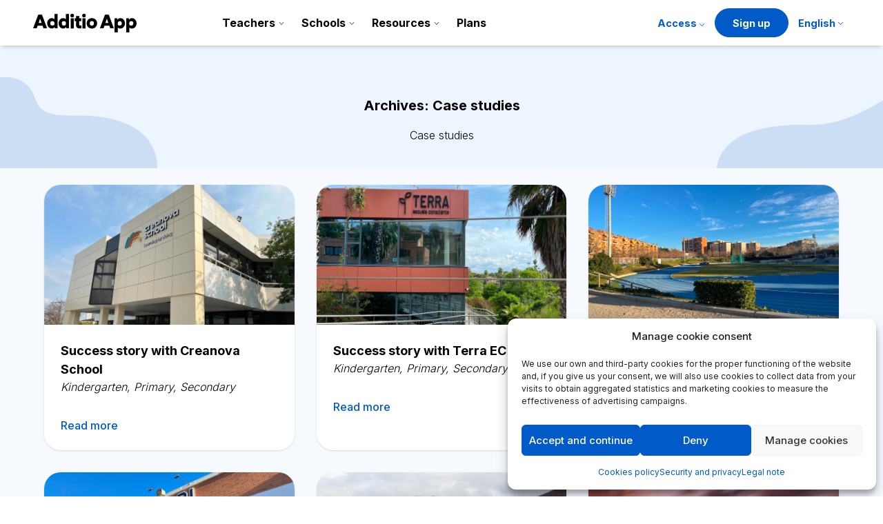

--- FILE ---
content_type: text/html; charset=UTF-8
request_url: https://additioapp.com/en/case/
body_size: 12820
content:
<!doctype html>
<html lang="en-US">
<head>
	<meta charset="UTF-8">
	<meta name="viewport" content="width=device-width, initial-scale=1">
	<link rel="profile" href="https://gmpg.org/xfn/11">

	<link rel="preconnect" href="https://fonts.googleapis.com">
<link rel="preconnect" href="https://fonts.gstatic.com" crossorigin>
<link href="https://fonts.googleapis.com/css2?family=Inter:wght@100;200;300;400;500;600;700;800;900&display=swap" rel="stylesheet">


	<meta name='robots' content='index, follow, max-image-preview:large, max-snippet:-1, max-video-preview:-1' />
<link rel="alternate" hreflang="ca" href="https://additioapp.com/ca/case/" />
<link rel="alternate" hreflang="en" href="https://additioapp.com/en/case/" />
<link rel="alternate" hreflang="fr" href="https://additioapp.com/fr/case/" />
<link rel="alternate" hreflang="es" href="https://additioapp.com/case/" />
<link rel="alternate" hreflang="x-default" href="https://additioapp.com/case/" />

	<!-- This site is optimized with the Yoast SEO plugin v26.1.1 - https://yoast.com/wordpress/plugins/seo/ -->
	<title>Case studies archivo - Additio App</title>
	<link rel="canonical" href="https://additioapp.com/case/" />
	<link rel="next" href="https://additioapp.com/case/page/2/" />
	<meta property="og:locale" content="en_US" />
	<meta property="og:type" content="website" />
	<meta property="og:title" content="Case studies archivo - Additio App" />
	<meta property="og:url" content="https://additioapp.com/case/" />
	<meta property="og:site_name" content="Additio App" />
	<meta property="og:image" content="https://additioapp.com/wp-content/uploads/2023/05/logo-xarxes.png" />
	<meta property="og:image:width" content="768" />
	<meta property="og:image:height" content="384" />
	<meta property="og:image:type" content="image/png" />
	<meta name="twitter:card" content="summary_large_image" />
	<script type="application/ld+json" class="yoast-schema-graph">{"@context":"https://schema.org","@graph":[{"@type":"CollectionPage","@id":"https://additioapp.com/case/","url":"https://additioapp.com/case/","name":"Case studies archivo - Additio App","isPartOf":{"@id":"https://additioapp.com/#website"},"primaryImageOfPage":{"@id":"https://additioapp.com/case/#primaryimage"},"image":{"@id":"https://additioapp.com/case/#primaryimage"},"thumbnailUrl":"https://additioapp.com/wp-content/uploads/2025/09/imagen.png","breadcrumb":{"@id":"https://additioapp.com/case/#breadcrumb"},"inLanguage":"en-US"},{"@type":"ImageObject","inLanguage":"en-US","@id":"https://additioapp.com/case/#primaryimage","url":"https://additioapp.com/wp-content/uploads/2025/09/imagen.png","contentUrl":"https://additioapp.com/wp-content/uploads/2025/09/imagen.png","width":2240,"height":1252},{"@type":"BreadcrumbList","@id":"https://additioapp.com/case/#breadcrumb","itemListElement":[{"@type":"ListItem","position":1,"name":"Portada","item":"https://additioapp.com/en/"},{"@type":"ListItem","position":2,"name":"Casos de éxito"}]},{"@type":"WebSite","@id":"https://additioapp.com/#website","url":"https://additioapp.com/","name":"Additio App","description":"New generation school management platform","publisher":{"@id":"https://additioapp.com/#organization"},"potentialAction":[{"@type":"SearchAction","target":{"@type":"EntryPoint","urlTemplate":"https://additioapp.com/?s={search_term_string}"},"query-input":{"@type":"PropertyValueSpecification","valueRequired":true,"valueName":"search_term_string"}}],"inLanguage":"en-US"},{"@type":"Organization","@id":"https://additioapp.com/#organization","name":"Additio App","url":"https://additioapp.com/","logo":{"@type":"ImageObject","inLanguage":"en-US","@id":"https://additioapp.com/#/schema/logo/image/","url":"https://additioapp.com/wp-content/uploads/2022/09/logo-web.svg","contentUrl":"https://additioapp.com/wp-content/uploads/2022/09/logo-web.svg","caption":"Additio App"},"image":{"@id":"https://additioapp.com/#/schema/logo/image/"}}]}</script>
	<!-- / Yoast SEO plugin. -->


<link rel='dns-prefetch' href='//www.googletagmanager.com' />
<link rel="alternate" type="application/rss+xml" title="Additio App &raquo; Feed" href="https://additioapp.com/en/feed/" />
<link rel="alternate" type="application/rss+xml" title="Additio App &raquo; Comments Feed" href="https://additioapp.com/en/comments/feed/" />
<link rel="alternate" type="application/rss+xml" title="Additio App &raquo; Case studies Feed" href="https://additioapp.com/en/case/feed/" />
<style id='wp-img-auto-sizes-contain-inline-css'>
img:is([sizes=auto i],[sizes^="auto," i]){contain-intrinsic-size:3000px 1500px}
/*# sourceURL=wp-img-auto-sizes-contain-inline-css */
</style>
<style id='wp-emoji-styles-inline-css'>

	img.wp-smiley, img.emoji {
		display: inline !important;
		border: none !important;
		box-shadow: none !important;
		height: 1em !important;
		width: 1em !important;
		margin: 0 0.07em !important;
		vertical-align: -0.1em !important;
		background: none !important;
		padding: 0 !important;
	}
/*# sourceURL=wp-emoji-styles-inline-css */
</style>
<link rel='stylesheet' id='wp-block-library-css' href='https://additioapp.com/wp-includes/css/dist/block-library/style.min.css?ver=c1048c9f1b5a40fee209ab53beacc72e' media='all' />
<style id='global-styles-inline-css'>
:root{--wp--preset--aspect-ratio--square: 1;--wp--preset--aspect-ratio--4-3: 4/3;--wp--preset--aspect-ratio--3-4: 3/4;--wp--preset--aspect-ratio--3-2: 3/2;--wp--preset--aspect-ratio--2-3: 2/3;--wp--preset--aspect-ratio--16-9: 16/9;--wp--preset--aspect-ratio--9-16: 9/16;--wp--preset--color--black: #000000;--wp--preset--color--cyan-bluish-gray: #abb8c3;--wp--preset--color--white: #ffffff;--wp--preset--color--pale-pink: #f78da7;--wp--preset--color--vivid-red: #cf2e2e;--wp--preset--color--luminous-vivid-orange: #ff6900;--wp--preset--color--luminous-vivid-amber: #fcb900;--wp--preset--color--light-green-cyan: #7bdcb5;--wp--preset--color--vivid-green-cyan: #00d084;--wp--preset--color--pale-cyan-blue: #8ed1fc;--wp--preset--color--vivid-cyan-blue: #0693e3;--wp--preset--color--vivid-purple: #9b51e0;--wp--preset--gradient--vivid-cyan-blue-to-vivid-purple: linear-gradient(135deg,rgb(6,147,227) 0%,rgb(155,81,224) 100%);--wp--preset--gradient--light-green-cyan-to-vivid-green-cyan: linear-gradient(135deg,rgb(122,220,180) 0%,rgb(0,208,130) 100%);--wp--preset--gradient--luminous-vivid-amber-to-luminous-vivid-orange: linear-gradient(135deg,rgb(252,185,0) 0%,rgb(255,105,0) 100%);--wp--preset--gradient--luminous-vivid-orange-to-vivid-red: linear-gradient(135deg,rgb(255,105,0) 0%,rgb(207,46,46) 100%);--wp--preset--gradient--very-light-gray-to-cyan-bluish-gray: linear-gradient(135deg,rgb(238,238,238) 0%,rgb(169,184,195) 100%);--wp--preset--gradient--cool-to-warm-spectrum: linear-gradient(135deg,rgb(74,234,220) 0%,rgb(151,120,209) 20%,rgb(207,42,186) 40%,rgb(238,44,130) 60%,rgb(251,105,98) 80%,rgb(254,248,76) 100%);--wp--preset--gradient--blush-light-purple: linear-gradient(135deg,rgb(255,206,236) 0%,rgb(152,150,240) 100%);--wp--preset--gradient--blush-bordeaux: linear-gradient(135deg,rgb(254,205,165) 0%,rgb(254,45,45) 50%,rgb(107,0,62) 100%);--wp--preset--gradient--luminous-dusk: linear-gradient(135deg,rgb(255,203,112) 0%,rgb(199,81,192) 50%,rgb(65,88,208) 100%);--wp--preset--gradient--pale-ocean: linear-gradient(135deg,rgb(255,245,203) 0%,rgb(182,227,212) 50%,rgb(51,167,181) 100%);--wp--preset--gradient--electric-grass: linear-gradient(135deg,rgb(202,248,128) 0%,rgb(113,206,126) 100%);--wp--preset--gradient--midnight: linear-gradient(135deg,rgb(2,3,129) 0%,rgb(40,116,252) 100%);--wp--preset--font-size--small: 13px;--wp--preset--font-size--medium: 20px;--wp--preset--font-size--large: 36px;--wp--preset--font-size--x-large: 42px;--wp--preset--spacing--20: 0.44rem;--wp--preset--spacing--30: 0.67rem;--wp--preset--spacing--40: 1rem;--wp--preset--spacing--50: 1.5rem;--wp--preset--spacing--60: 2.25rem;--wp--preset--spacing--70: 3.38rem;--wp--preset--spacing--80: 5.06rem;--wp--preset--shadow--natural: 6px 6px 9px rgba(0, 0, 0, 0.2);--wp--preset--shadow--deep: 12px 12px 50px rgba(0, 0, 0, 0.4);--wp--preset--shadow--sharp: 6px 6px 0px rgba(0, 0, 0, 0.2);--wp--preset--shadow--outlined: 6px 6px 0px -3px rgb(255, 255, 255), 6px 6px rgb(0, 0, 0);--wp--preset--shadow--crisp: 6px 6px 0px rgb(0, 0, 0);}:where(.is-layout-flex){gap: 0.5em;}:where(.is-layout-grid){gap: 0.5em;}body .is-layout-flex{display: flex;}.is-layout-flex{flex-wrap: wrap;align-items: center;}.is-layout-flex > :is(*, div){margin: 0;}body .is-layout-grid{display: grid;}.is-layout-grid > :is(*, div){margin: 0;}:where(.wp-block-columns.is-layout-flex){gap: 2em;}:where(.wp-block-columns.is-layout-grid){gap: 2em;}:where(.wp-block-post-template.is-layout-flex){gap: 1.25em;}:where(.wp-block-post-template.is-layout-grid){gap: 1.25em;}.has-black-color{color: var(--wp--preset--color--black) !important;}.has-cyan-bluish-gray-color{color: var(--wp--preset--color--cyan-bluish-gray) !important;}.has-white-color{color: var(--wp--preset--color--white) !important;}.has-pale-pink-color{color: var(--wp--preset--color--pale-pink) !important;}.has-vivid-red-color{color: var(--wp--preset--color--vivid-red) !important;}.has-luminous-vivid-orange-color{color: var(--wp--preset--color--luminous-vivid-orange) !important;}.has-luminous-vivid-amber-color{color: var(--wp--preset--color--luminous-vivid-amber) !important;}.has-light-green-cyan-color{color: var(--wp--preset--color--light-green-cyan) !important;}.has-vivid-green-cyan-color{color: var(--wp--preset--color--vivid-green-cyan) !important;}.has-pale-cyan-blue-color{color: var(--wp--preset--color--pale-cyan-blue) !important;}.has-vivid-cyan-blue-color{color: var(--wp--preset--color--vivid-cyan-blue) !important;}.has-vivid-purple-color{color: var(--wp--preset--color--vivid-purple) !important;}.has-black-background-color{background-color: var(--wp--preset--color--black) !important;}.has-cyan-bluish-gray-background-color{background-color: var(--wp--preset--color--cyan-bluish-gray) !important;}.has-white-background-color{background-color: var(--wp--preset--color--white) !important;}.has-pale-pink-background-color{background-color: var(--wp--preset--color--pale-pink) !important;}.has-vivid-red-background-color{background-color: var(--wp--preset--color--vivid-red) !important;}.has-luminous-vivid-orange-background-color{background-color: var(--wp--preset--color--luminous-vivid-orange) !important;}.has-luminous-vivid-amber-background-color{background-color: var(--wp--preset--color--luminous-vivid-amber) !important;}.has-light-green-cyan-background-color{background-color: var(--wp--preset--color--light-green-cyan) !important;}.has-vivid-green-cyan-background-color{background-color: var(--wp--preset--color--vivid-green-cyan) !important;}.has-pale-cyan-blue-background-color{background-color: var(--wp--preset--color--pale-cyan-blue) !important;}.has-vivid-cyan-blue-background-color{background-color: var(--wp--preset--color--vivid-cyan-blue) !important;}.has-vivid-purple-background-color{background-color: var(--wp--preset--color--vivid-purple) !important;}.has-black-border-color{border-color: var(--wp--preset--color--black) !important;}.has-cyan-bluish-gray-border-color{border-color: var(--wp--preset--color--cyan-bluish-gray) !important;}.has-white-border-color{border-color: var(--wp--preset--color--white) !important;}.has-pale-pink-border-color{border-color: var(--wp--preset--color--pale-pink) !important;}.has-vivid-red-border-color{border-color: var(--wp--preset--color--vivid-red) !important;}.has-luminous-vivid-orange-border-color{border-color: var(--wp--preset--color--luminous-vivid-orange) !important;}.has-luminous-vivid-amber-border-color{border-color: var(--wp--preset--color--luminous-vivid-amber) !important;}.has-light-green-cyan-border-color{border-color: var(--wp--preset--color--light-green-cyan) !important;}.has-vivid-green-cyan-border-color{border-color: var(--wp--preset--color--vivid-green-cyan) !important;}.has-pale-cyan-blue-border-color{border-color: var(--wp--preset--color--pale-cyan-blue) !important;}.has-vivid-cyan-blue-border-color{border-color: var(--wp--preset--color--vivid-cyan-blue) !important;}.has-vivid-purple-border-color{border-color: var(--wp--preset--color--vivid-purple) !important;}.has-vivid-cyan-blue-to-vivid-purple-gradient-background{background: var(--wp--preset--gradient--vivid-cyan-blue-to-vivid-purple) !important;}.has-light-green-cyan-to-vivid-green-cyan-gradient-background{background: var(--wp--preset--gradient--light-green-cyan-to-vivid-green-cyan) !important;}.has-luminous-vivid-amber-to-luminous-vivid-orange-gradient-background{background: var(--wp--preset--gradient--luminous-vivid-amber-to-luminous-vivid-orange) !important;}.has-luminous-vivid-orange-to-vivid-red-gradient-background{background: var(--wp--preset--gradient--luminous-vivid-orange-to-vivid-red) !important;}.has-very-light-gray-to-cyan-bluish-gray-gradient-background{background: var(--wp--preset--gradient--very-light-gray-to-cyan-bluish-gray) !important;}.has-cool-to-warm-spectrum-gradient-background{background: var(--wp--preset--gradient--cool-to-warm-spectrum) !important;}.has-blush-light-purple-gradient-background{background: var(--wp--preset--gradient--blush-light-purple) !important;}.has-blush-bordeaux-gradient-background{background: var(--wp--preset--gradient--blush-bordeaux) !important;}.has-luminous-dusk-gradient-background{background: var(--wp--preset--gradient--luminous-dusk) !important;}.has-pale-ocean-gradient-background{background: var(--wp--preset--gradient--pale-ocean) !important;}.has-electric-grass-gradient-background{background: var(--wp--preset--gradient--electric-grass) !important;}.has-midnight-gradient-background{background: var(--wp--preset--gradient--midnight) !important;}.has-small-font-size{font-size: var(--wp--preset--font-size--small) !important;}.has-medium-font-size{font-size: var(--wp--preset--font-size--medium) !important;}.has-large-font-size{font-size: var(--wp--preset--font-size--large) !important;}.has-x-large-font-size{font-size: var(--wp--preset--font-size--x-large) !important;}
/*# sourceURL=global-styles-inline-css */
</style>

<style id='classic-theme-styles-inline-css'>
/*! This file is auto-generated */
.wp-block-button__link{color:#fff;background-color:#32373c;border-radius:9999px;box-shadow:none;text-decoration:none;padding:calc(.667em + 2px) calc(1.333em + 2px);font-size:1.125em}.wp-block-file__button{background:#32373c;color:#fff;text-decoration:none}
/*# sourceURL=/wp-includes/css/classic-themes.min.css */
</style>
<link rel='stylesheet' id='wpml-menu-item-0-css' href='https://additioapp.com/wp-content/plugins/sitepress-multilingual-cms/templates/language-switchers/menu-item/style.min.css?ver=1' media='all' />
<link rel='stylesheet' id='cmplz-general-css' href='https://additioapp.com/wp-content/plugins/complianz-gdpr-premium/assets/css/cookieblocker.min.css?ver=1760600885' media='all' />
<link rel='stylesheet' id='additio-style-css' href='https://additioapp.com/wp-content/themes/additio/style.css?ver=1.1.0' media='all' />
<link rel='stylesheet' id='tslider-css' href='https://additioapp.com/wp-content/themes/additio/css/tiny-slider.css?ver=1.1.0' media='all' />
<script id="wpml-cookie-js-extra">
var wpml_cookies = {"wp-wpml_current_language":{"value":"en","expires":1,"path":"/"}};
var wpml_cookies = {"wp-wpml_current_language":{"value":"en","expires":1,"path":"/"}};
//# sourceURL=wpml-cookie-js-extra
</script>
<script src="https://additioapp.com/wp-content/plugins/sitepress-multilingual-cms/res/js/cookies/language-cookie.js?ver=483900" id="wpml-cookie-js" defer data-wp-strategy="defer"></script>
<script src="https://additioapp.com/wp-content/themes/additio/js/tiny-slider.js" id="tinyslider-js"></script>
<script src="https://additioapp.com/wp-content/themes/additio/js/scripts.js" id="additio-js"></script>
<link rel="https://api.w.org/" href="https://additioapp.com/en/wp-json/" /><link rel="EditURI" type="application/rsd+xml" title="RSD" href="https://additioapp.com/xmlrpc.php?rsd" />
<meta name="generator" content="WPML ver:4.8.3 stt:8,1,4,3,2;" />
<meta name="generator" content="Site Kit by Google 1.163.0" /><meta name="pardot-domain-verification" content="pardot1095722=a2d67bf58b2844a52dc70fe13a6eda58825ace808559ae174aa63b8e9e43376c">
			<style>.cmplz-hidden {
					display: none !important;
				}</style><link rel="icon" href="https://additioapp.com/wp-content/uploads/2022/08/favicon-additio-150x150.png" sizes="32x32" />
<link rel="icon" href="https://additioapp.com/wp-content/uploads/2022/08/favicon-additio-300x300.png" sizes="192x192" />
<link rel="apple-touch-icon" href="https://additioapp.com/wp-content/uploads/2022/08/favicon-additio-300x300.png" />
<meta name="msapplication-TileImage" content="https://additioapp.com/wp-content/uploads/2022/08/favicon-additio-300x300.png" />
</head>

<body data-rsssl=1 data-cmplz=1 class="archive post-type-archive post-type-archive-case wp-custom-logo wp-theme-additio hfeed">


<div class="bg-white py-3  shadow-md sticky top-0 z-50">
	<div class="container">
		<div class="flex items-center">
			<div class="">
			<a href="https://additioapp.com/en/" class="custom-logo-link" rel="home"><img width="1" height="1" src="https://additioapp.com/wp-content/uploads/2022/09/logo-web.svg" class="custom-logo" alt="Additio App" decoding="async" /></a>			</div>

			<div class="hidden mx-auto lg:block">
			<div class="menu-principal-en-container"><ul id="menu-principal-en" class="nav"><li id="menu-item-28558" class="menu-item menu-item-type-custom menu-item-object-custom menu-item-has-children menu-item-28558"><a href="#">Teachers</a>
<ul class="sub-menu">
	<li id="menu-item-22895" class="menu-item menu-item-type-post_type menu-item-object-page menu-item-22895"><a href="https://additioapp.com/en/teachers/">Additio for Teachers</a></li>
	<li id="menu-item-22896" class="menu-item menu-item-type-post_type menu-item-object-page menu-item-22896"><a href="https://additioapp.com/en/digital-gradebook/">Digital gradebook</a></li>
	<li id="menu-item-22897" class="menu-item menu-item-type-post_type menu-item-object-page menu-item-22897"><a href="https://additioapp.com/en/rubrics/">Rubrics</a></li>
	<li id="menu-item-22898" class="menu-item menu-item-type-post_type menu-item-object-page menu-item-22898"><a href="https://additioapp.com/en/attendance/">Attendance</a></li>
	<li id="menu-item-22899" class="menu-item menu-item-type-post_type menu-item-object-page menu-item-22899"><a href="https://additioapp.com/en/lesson-planner/">Lesson planner</a></li>
	<li id="menu-item-22900" class="menu-item menu-item-type-post_type menu-item-object-page menu-item-22900"><a href="https://additioapp.com/en/exams-and-online-activities/">Activities</a></li>
</ul>
</li>
<li id="menu-item-28557" class="menu-item menu-item-type-custom menu-item-object-custom menu-item-has-children menu-item-28557"><a href="#">Schools</a>
<ul class="sub-menu">
	<li id="menu-item-19637" class="menu-item menu-item-type-post_type menu-item-object-page menu-item-19637"><a href="https://additioapp.com/en/schools/">Public schools</a></li>
	<li id="menu-item-19638" class="menu-item menu-item-type-post_type menu-item-object-page menu-item-19638"><a href="https://additioapp.com/en/school-communication-platform/">Communication</a></li>
	<li id="menu-item-25270" class="menu-item menu-item-type-post_type menu-item-object-page menu-item-25270"><a href="https://additioapp.com/en/lms-additio/">LMS</a></li>
	<li id="menu-item-25271" class="menu-item menu-item-type-post_type menu-item-object-page menu-item-25271"><a href="https://additioapp.com/en/learning-reports/">Learning reports</a></li>
	<li id="menu-item-25272" class="menu-item menu-item-type-post_type menu-item-object-page menu-item-25272"><a href="https://additioapp.com/en/creator-of-forms-and-authorizations/">Authorizations</a></li>
	<li id="menu-item-25752" class="menu-item menu-item-type-post_type menu-item-object-page menu-item-25752"><a href="https://additioapp.com/en/timetable-genera/">Timetable generator</a></li>
	<li id="menu-item-25273" class="menu-item menu-item-type-post_type menu-item-object-page menu-item-25273"><a href="https://additioapp.com/en/enrollment/">Enrolments</a></li>
	<li id="menu-item-25274" class="menu-item menu-item-type-post_type menu-item-object-page menu-item-25274"><a href="https://additioapp.com/en/payment-platform/">Payments</a></li>
	<li id="menu-item-33778" class="menu-item menu-item-type-post_type menu-item-object-page menu-item-33778"><a href="https://additioapp.com/en/coordinated-educational-intervention-measures-for-the-guidance-counselors/">Guidance counselors</a></li>
</ul>
</li>
<li id="menu-item-28570" class="menu-item menu-item-type-custom menu-item-object-custom menu-item-has-children menu-item-28570"><a href="#">Resources</a>
<ul class="sub-menu">
	<li id="menu-item-19645" class="menu-item menu-item-type-post_type menu-item-object-page menu-item-19645"><a href="https://additioapp.com/en/help-resources/">Help resources</a></li>
	<li id="menu-item-19643" class="menu-item menu-item-type-post_type menu-item-object-page menu-item-19643"><a href="https://additioapp.com/en/additio-certified-teacher/">Certifications</a></li>
	<li id="menu-item-19650" class="menu-item menu-item-type-custom menu-item-object-custom menu-item-19650"><a target="_blank" href="https://www.youtube.com/channel/UCYmHFLzI7xcnSUYqfzyVSDQ">Youtube</a></li>
	<li id="menu-item-19649" class="menu-item menu-item-type-post_type menu-item-object-page current_page_parent menu-item-19649"><a href="https://additioapp.com/en/blog/">Blog</a></li>
	<li id="menu-item-19648" class="menu-item menu-item-type-custom menu-item-object-custom menu-item-19648"><a target="_blank" href="https://support.sdui-group.com/s/?language=en_US">Help center</a></li>
</ul>
</li>
<li id="menu-item-19651" class="menu-item menu-item-type-post_type menu-item-object-page menu-item-19651"><a href="https://additioapp.com/en/plans-teachers/">Plans</a></li>
</ul></div>			</div>

			<div class="ml-auto  hidden lg:block">
				<div class="menu-acceso-en-container"><ul id="menu-acceso-en" class="nav nav-brand"><li id="menu-item-19623" class="menu-item menu-item-type-custom menu-item-object-custom menu-item-has-children menu-item-19623"><a href="#">Access</a>
<ul class="sub-menu">
	<li id="menu-item-19624" class="menu-item menu-item-type-custom menu-item-object-custom menu-item-19624"><a target="_blank" href="https://web.additioapp.com/">Teachers</a></li>
	<li id="menu-item-19625" class="menu-item menu-item-type-custom menu-item-object-custom menu-item-19625"><a target="_blank" href="https://centers.additioapp.com/">Centers</a></li>
	<li id="menu-item-19626" class="menu-item menu-item-type-custom menu-item-object-custom menu-item-19626"><a target="_blank" href="https://edvoice.additioapp.com/">Families and students</a></li>
</ul>
</li>
<li id="menu-item-19627" class="btn-brand menu-item menu-item-type-custom menu-item-object-custom menu-item-19627"><a target="_blank" href="https://web.additioapp.com/access/signup">Sign up</a></li>
<li id="menu-item-wpml-ls-4-en" class="menu-item wpml-ls-slot-4 wpml-ls-item wpml-ls-item-en wpml-ls-current-language wpml-ls-menu-item menu-item-type-wpml_ls_menu_item menu-item-object-wpml_ls_menu_item menu-item-has-children menu-item-wpml-ls-4-en"><a href="https://additioapp.com/en/case/" role="menuitem"><span class="wpml-ls-native" lang="en">English</span></a>
<ul class="sub-menu">
	<li id="menu-item-wpml-ls-4-ca" class="menu-item wpml-ls-slot-4 wpml-ls-item wpml-ls-item-ca wpml-ls-menu-item wpml-ls-first-item menu-item-type-wpml_ls_menu_item menu-item-object-wpml_ls_menu_item menu-item-wpml-ls-4-ca"><a href="https://additioapp.com/ca/case/" title="Switch to Català" aria-label="Switch to Català" role="menuitem"><span class="wpml-ls-native" lang="ca">Català</span></a></li>
	<li id="menu-item-wpml-ls-4-fr" class="menu-item wpml-ls-slot-4 wpml-ls-item wpml-ls-item-fr wpml-ls-menu-item menu-item-type-wpml_ls_menu_item menu-item-object-wpml_ls_menu_item menu-item-wpml-ls-4-fr"><a href="https://additioapp.com/fr/case/" title="Switch to Français" aria-label="Switch to Français" role="menuitem"><span class="wpml-ls-native" lang="fr">Français</span></a></li>
	<li id="menu-item-wpml-ls-4-es" class="menu-item wpml-ls-slot-4 wpml-ls-item wpml-ls-item-es wpml-ls-menu-item wpml-ls-last-item menu-item-type-wpml_ls_menu_item menu-item-object-wpml_ls_menu_item menu-item-wpml-ls-4-es"><a href="https://additioapp.com/case/" title="Switch to Español" aria-label="Switch to Español" role="menuitem"><span class="wpml-ls-native" lang="es">Español</span></a></li>
</ul>
</li>
</ul></div>
			</div>
			<div class="self-end ml-auto text-right block lg:hidden col-span-2">
				<div id="toggler"></div>
			</div>

			</div>
	</div>
</div>
<div id="mobilemenu">
<div class="menu-principal-en-container"><ul id="menu-principal-en-1" class="nav-mobile"><li class="menu-item menu-item-type-custom menu-item-object-custom menu-item-has-children menu-item-28558"><a href="#">Teachers</a>
<ul class="sub-menu">
	<li class="menu-item menu-item-type-post_type menu-item-object-page menu-item-22895"><a href="https://additioapp.com/en/teachers/">Additio for Teachers</a></li>
	<li class="menu-item menu-item-type-post_type menu-item-object-page menu-item-22896"><a href="https://additioapp.com/en/digital-gradebook/">Digital gradebook</a></li>
	<li class="menu-item menu-item-type-post_type menu-item-object-page menu-item-22897"><a href="https://additioapp.com/en/rubrics/">Rubrics</a></li>
	<li class="menu-item menu-item-type-post_type menu-item-object-page menu-item-22898"><a href="https://additioapp.com/en/attendance/">Attendance</a></li>
	<li class="menu-item menu-item-type-post_type menu-item-object-page menu-item-22899"><a href="https://additioapp.com/en/lesson-planner/">Lesson planner</a></li>
	<li class="menu-item menu-item-type-post_type menu-item-object-page menu-item-22900"><a href="https://additioapp.com/en/exams-and-online-activities/">Activities</a></li>
</ul>
</li>
<li class="menu-item menu-item-type-custom menu-item-object-custom menu-item-has-children menu-item-28557"><a href="#">Schools</a>
<ul class="sub-menu">
	<li class="menu-item menu-item-type-post_type menu-item-object-page menu-item-19637"><a href="https://additioapp.com/en/schools/">Public schools</a></li>
	<li class="menu-item menu-item-type-post_type menu-item-object-page menu-item-19638"><a href="https://additioapp.com/en/school-communication-platform/">Communication</a></li>
	<li class="menu-item menu-item-type-post_type menu-item-object-page menu-item-25270"><a href="https://additioapp.com/en/lms-additio/">LMS</a></li>
	<li class="menu-item menu-item-type-post_type menu-item-object-page menu-item-25271"><a href="https://additioapp.com/en/learning-reports/">Learning reports</a></li>
	<li class="menu-item menu-item-type-post_type menu-item-object-page menu-item-25272"><a href="https://additioapp.com/en/creator-of-forms-and-authorizations/">Authorizations</a></li>
	<li class="menu-item menu-item-type-post_type menu-item-object-page menu-item-25752"><a href="https://additioapp.com/en/timetable-genera/">Timetable generator</a></li>
	<li class="menu-item menu-item-type-post_type menu-item-object-page menu-item-25273"><a href="https://additioapp.com/en/enrollment/">Enrolments</a></li>
	<li class="menu-item menu-item-type-post_type menu-item-object-page menu-item-25274"><a href="https://additioapp.com/en/payment-platform/">Payments</a></li>
	<li class="menu-item menu-item-type-post_type menu-item-object-page menu-item-33778"><a href="https://additioapp.com/en/coordinated-educational-intervention-measures-for-the-guidance-counselors/">Guidance counselors</a></li>
</ul>
</li>
<li class="menu-item menu-item-type-custom menu-item-object-custom menu-item-has-children menu-item-28570"><a href="#">Resources</a>
<ul class="sub-menu">
	<li class="menu-item menu-item-type-post_type menu-item-object-page menu-item-19645"><a href="https://additioapp.com/en/help-resources/">Help resources</a></li>
	<li class="menu-item menu-item-type-post_type menu-item-object-page menu-item-19643"><a href="https://additioapp.com/en/additio-certified-teacher/">Certifications</a></li>
	<li class="menu-item menu-item-type-custom menu-item-object-custom menu-item-19650"><a target="_blank" href="https://www.youtube.com/channel/UCYmHFLzI7xcnSUYqfzyVSDQ">Youtube</a></li>
	<li class="menu-item menu-item-type-post_type menu-item-object-page current_page_parent menu-item-19649"><a href="https://additioapp.com/en/blog/">Blog</a></li>
	<li class="menu-item menu-item-type-custom menu-item-object-custom menu-item-19648"><a target="_blank" href="https://support.sdui-group.com/s/?language=en_US">Help center</a></li>
</ul>
</li>
<li class="menu-item menu-item-type-post_type menu-item-object-page menu-item-19651"><a href="https://additioapp.com/en/plans-teachers/">Plans</a></li>
</ul></div>
<div class="menu-acceso-mb-en-container"><ul id="menu-acceso-mb-en" class="nav-mobile nav-mobile-access"><li id="menu-item-19628" class="menu-item menu-item-type-custom menu-item-object-custom menu-item-has-children menu-item-19628"><a href="#">Access</a>
<ul class="sub-menu">
	<li id="menu-item-19629" class="menu-item menu-item-type-custom menu-item-object-custom menu-item-19629"><a href="https://web.additioapp.com/">Teachers</a></li>
	<li id="menu-item-19630" class="menu-item menu-item-type-custom menu-item-object-custom menu-item-19630"><a href="https://centers.additioapp.com/">Centers</a></li>
	<li id="menu-item-19631" class="menu-item menu-item-type-custom menu-item-object-custom menu-item-19631"><a href="https://edvoice.additioapp.com/">Families and students</a></li>
</ul>
</li>
<li id="menu-item-19632" class="btn-brand text-center menu-item menu-item-type-custom menu-item-object-custom menu-item-19632"><a href="https://web.additioapp.com/access/signup">Sign up</a></li>
<li id="menu-item-19633" class="btn-brand text-center menu-item menu-item-type-post_type menu-item-object-page menu-item-19633"><a href="https://additioapp.com/en/contact/">Contact</a></li>
<li id="menu-item-wpml-ls-20-en" class="menu-item wpml-ls-slot-20 wpml-ls-item wpml-ls-item-en wpml-ls-current-language wpml-ls-menu-item menu-item-type-wpml_ls_menu_item menu-item-object-wpml_ls_menu_item menu-item-has-children menu-item-wpml-ls-20-en"><a href="https://additioapp.com/en/case/" role="menuitem"><span class="wpml-ls-native" lang="en">English</span></a>
<ul class="sub-menu">
	<li id="menu-item-wpml-ls-20-ca" class="menu-item wpml-ls-slot-20 wpml-ls-item wpml-ls-item-ca wpml-ls-menu-item wpml-ls-first-item menu-item-type-wpml_ls_menu_item menu-item-object-wpml_ls_menu_item menu-item-wpml-ls-20-ca"><a href="https://additioapp.com/ca/case/" title="Switch to Català" aria-label="Switch to Català" role="menuitem"><span class="wpml-ls-native" lang="ca">Català</span></a></li>
	<li id="menu-item-wpml-ls-20-fr" class="menu-item wpml-ls-slot-20 wpml-ls-item wpml-ls-item-fr wpml-ls-menu-item menu-item-type-wpml_ls_menu_item menu-item-object-wpml_ls_menu_item menu-item-wpml-ls-20-fr"><a href="https://additioapp.com/fr/case/" title="Switch to Français" aria-label="Switch to Français" role="menuitem"><span class="wpml-ls-native" lang="fr">Français</span></a></li>
	<li id="menu-item-wpml-ls-20-es" class="menu-item wpml-ls-slot-20 wpml-ls-item wpml-ls-item-es wpml-ls-menu-item wpml-ls-last-item menu-item-type-wpml_ls_menu_item menu-item-object-wpml_ls_menu_item menu-item-wpml-ls-20-es"><a href="https://additioapp.com/case/" title="Switch to Español" aria-label="Switch to Español" role="menuitem"><span class="wpml-ls-native" lang="es">Español</span></a></li>
</ul>
</li>
</ul></div>	
</div>


<div class="pt-10 bg-lighterblue">
    <div class="bg-no-repeat bg-sm lg:bg-contain bg-left-bottom" style="background-image:url('https://additioapp.com/wp-content/themes/additio/img/bgheader1.png')">
        <div class="bg-no-repeat bg-sm lg:bg-contain bg-right-bottom" style="background-image:url('https://additioapp.com/wp-content/themes/additio/img/bgheader2.png')">
            <div class="container mx-auto pt-8">
                <div class="mx-4 text-center">
                    <div class="mx-auto max-w-xl pb-9">
                        <h1 class="text-xl font-bold mb-4">Archives: <span>Case studies</span></h1>                        <div class="font-light"><p>Case studies</p>
</div>                    </div>
                </div>
            </div>
        </div>
    </div>
</div>



<div class="bg-light">

	<div class="container py-6 mx-auto">
		<div class="mx-4">
							<div class="grid gap-8 grid-cols-1 md:grid-cols-2 lg:grid-cols-3" id="content">

					<div class="shadow rounded-3xl  bg-white overflow-hidden	post-item">
    <a title="Success story with Creanova School" href="https://additioapp.com/en/case/success-story-with-creanova-school/"><img width="640" height="358" src="https://additioapp.com/wp-content/uploads/2025/09/imagen-1024x572.png" class="w-full wp-post-image" alt="" decoding="async" fetchpriority="high" srcset="https://additioapp.com/wp-content/uploads/2025/09/imagen-1024x572.png 1024w, https://additioapp.com/wp-content/uploads/2025/09/imagen-300x168.png 300w, https://additioapp.com/wp-content/uploads/2025/09/imagen-768x429.png 768w, https://additioapp.com/wp-content/uploads/2025/09/imagen-1536x859.png 1536w, https://additioapp.com/wp-content/uploads/2025/09/imagen-2048x1145.png 2048w" sizes="(max-width: 640px) 100vw, 640px" /></a>
    <div class="p-6 text-left">
        <div class="text-lg font-bold">Success story with Creanova School</div>
        <div class="font-light italic hoverlinks">
                                    <a href="https://additioapp.com/en/casecat/infantil-en/" rel="tag">Kindergarten</a>, <a href="https://additioapp.com/en/casecat/primaria-en/" rel="tag">Primary</a>, <a href="https://additioapp.com/en/casecat/secundaria-en/" rel="tag">Secondary</a>                    </div>
        <div class="mt-8">
            <a class="font-medium color-blue pb-2 hover-border hover-border-blue" href="https://additioapp.com/en/case/success-story-with-creanova-school/">Read more</a>
        </div>
    </div>
</div><div class="shadow rounded-3xl  bg-white overflow-hidden	post-item">
    <a title="Success story with Terra EC" href="https://additioapp.com/en/case/caso-de-exito-con-terra-ec/"><img width="640" height="358" src="https://additioapp.com/wp-content/uploads/2025/05/Imagen-destacada-1-1024x572.png" class="w-full wp-post-image" alt="" decoding="async" srcset="https://additioapp.com/wp-content/uploads/2025/05/Imagen-destacada-1-1024x572.png 1024w, https://additioapp.com/wp-content/uploads/2025/05/Imagen-destacada-1-300x168.png 300w, https://additioapp.com/wp-content/uploads/2025/05/Imagen-destacada-1-768x429.png 768w, https://additioapp.com/wp-content/uploads/2025/05/Imagen-destacada-1-1536x859.png 1536w, https://additioapp.com/wp-content/uploads/2025/05/Imagen-destacada-1-2048x1145.png 2048w" sizes="(max-width: 640px) 100vw, 640px" /></a>
    <div class="p-6 text-left">
        <div class="text-lg font-bold">Success story with Terra EC</div>
        <div class="font-light italic hoverlinks">
                                    <a href="https://additioapp.com/en/casecat/infantil-en/" rel="tag">Kindergarten</a>, <a href="https://additioapp.com/en/casecat/primaria-en/" rel="tag">Primary</a>, <a href="https://additioapp.com/en/casecat/secundaria-en/" rel="tag">Secondary</a>                    </div>
        <div class="mt-8">
            <a class="font-medium color-blue pb-2 hover-border hover-border-blue" href="https://additioapp.com/en/case/caso-de-exito-con-terra-ec/">Read more</a>
        </div>
    </div>
</div><div class="shadow rounded-3xl  bg-white overflow-hidden	post-item">
    <a title="Success story with Eurofitness edu" href="https://additioapp.com/en/case/caso-de-exito-con-eurofitness-edu/"><img width="640" height="358" src="https://additioapp.com/wp-content/uploads/2025/05/Imagen-destacada-1024x572.png" class="w-full wp-post-image" alt="" decoding="async" srcset="https://additioapp.com/wp-content/uploads/2025/05/Imagen-destacada-1024x572.png 1024w, https://additioapp.com/wp-content/uploads/2025/05/Imagen-destacada-300x168.png 300w, https://additioapp.com/wp-content/uploads/2025/05/Imagen-destacada-768x429.png 768w, https://additioapp.com/wp-content/uploads/2025/05/Imagen-destacada-1536x859.png 1536w, https://additioapp.com/wp-content/uploads/2025/05/Imagen-destacada-2048x1145.png 2048w" sizes="(max-width: 640px) 100vw, 640px" /></a>
    <div class="p-6 text-left">
        <div class="text-lg font-bold">Success story with Eurofitness edu</div>
        <div class="font-light italic hoverlinks">
                                    <a href="https://additioapp.com/en/casecat/generador-de-horarios-en/" rel="tag">Generador de horarios</a>                    </div>
        <div class="mt-8">
            <a class="font-medium color-blue pb-2 hover-border hover-border-blue" href="https://additioapp.com/en/case/caso-de-exito-con-eurofitness-edu/">Read more</a>
        </div>
    </div>
</div><div class="shadow rounded-3xl  bg-white overflow-hidden	post-item">
    <a title="Success story with Gresol International-American School" href="https://additioapp.com/en/case/gresol/"><img width="640" height="353" src="https://additioapp.com/wp-content/uploads/2025/01/Imatges-blog-1024x564.png" class="w-full wp-post-image" alt="" decoding="async" loading="lazy" srcset="https://additioapp.com/wp-content/uploads/2025/01/Imatges-blog-1024x564.png 1024w, https://additioapp.com/wp-content/uploads/2025/01/Imatges-blog-300x165.png 300w, https://additioapp.com/wp-content/uploads/2025/01/Imatges-blog-768x423.png 768w, https://additioapp.com/wp-content/uploads/2025/01/Imatges-blog-1536x846.png 1536w, https://additioapp.com/wp-content/uploads/2025/01/Imatges-blog-2048x1128.png 2048w" sizes="auto, (max-width: 640px) 100vw, 640px" /></a>
    <div class="p-6 text-left">
        <div class="text-lg font-bold">Success story with Gresol International-American School</div>
        <div class="font-light italic hoverlinks">
                                    <a href="https://additioapp.com/en/casecat/infantil-en/" rel="tag">Kindergarten</a>, <a href="https://additioapp.com/en/casecat/primaria-en/" rel="tag">Primary</a>, <a href="https://additioapp.com/en/casecat/secundaria-en/" rel="tag">Secondary</a>                    </div>
        <div class="mt-8">
            <a class="font-medium color-blue pb-2 hover-border hover-border-blue" href="https://additioapp.com/en/case/gresol/">Read more</a>
        </div>
    </div>
</div><div class="shadow rounded-3xl  bg-white overflow-hidden	post-item">
    <a title="Renfrewshire Council" href="https://additioapp.com/en/case/renfrewshire-council/"><img width="640" height="358" src="https://additioapp.com/wp-content/uploads/2024/05/foto1-1024x572.png" class="w-full wp-post-image" alt="" decoding="async" loading="lazy" srcset="https://additioapp.com/wp-content/uploads/2024/05/foto1-1024x572.png 1024w, https://additioapp.com/wp-content/uploads/2024/05/foto1-300x168.png 300w, https://additioapp.com/wp-content/uploads/2024/05/foto1-768x429.png 768w, https://additioapp.com/wp-content/uploads/2024/05/foto1-1536x859.png 1536w, https://additioapp.com/wp-content/uploads/2024/05/foto1-2048x1145.png 2048w" sizes="auto, (max-width: 640px) 100vw, 640px" /></a>
    <div class="p-6 text-left">
        <div class="text-lg font-bold">Renfrewshire Council</div>
        <div class="font-light italic hoverlinks">
                                    <a href="https://additioapp.com/en/casecat/gobiernos-2-en/" rel="tag">Gobiernos</a>                    </div>
        <div class="mt-8">
            <a class="font-medium color-blue pb-2 hover-border hover-border-blue" href="https://additioapp.com/en/case/renfrewshire-council/">Read more</a>
        </div>
    </div>
</div><div class="shadow rounded-3xl  bg-white overflow-hidden	post-item">
    <a title="New South Wales (Australia)" href="https://additioapp.com/en/case/gobierno-de-new-south-wales-australia/"><img width="640" height="358" src="https://additioapp.com/wp-content/uploads/2024/05/foto2-1024x572.png" class="w-full wp-post-image" alt="" decoding="async" loading="lazy" srcset="https://additioapp.com/wp-content/uploads/2024/05/foto2-1024x572.png 1024w, https://additioapp.com/wp-content/uploads/2024/05/foto2-300x168.png 300w, https://additioapp.com/wp-content/uploads/2024/05/foto2-768x429.png 768w, https://additioapp.com/wp-content/uploads/2024/05/foto2-1536x859.png 1536w, https://additioapp.com/wp-content/uploads/2024/05/foto2-2048x1145.png 2048w" sizes="auto, (max-width: 640px) 100vw, 640px" /></a>
    <div class="p-6 text-left">
        <div class="text-lg font-bold">New South Wales (Australia)</div>
        <div class="font-light italic hoverlinks">
                                    <a href="https://additioapp.com/en/casecat/academies-en/" rel="tag">Academies</a>, <a href="https://additioapp.com/en/casecat/gobiernos-2-en/" rel="tag">Gobiernos</a>                    </div>
        <div class="mt-8">
            <a class="font-medium color-blue pb-2 hover-border hover-border-blue" href="https://additioapp.com/en/case/gobierno-de-new-south-wales-australia/">Read more</a>
        </div>
    </div>
</div>				</div>
				<div class="my-5">
					
	<nav class="navigation posts-navigation" aria-label="Posts">
		<h2 class="screen-reader-text">Posts navigation</h2>
		<div class="nav-links"><div class="nav-previous"><a href="https://additioapp.com/en/case/page/2/" >Previous</a></div></div>
	</nav>				</div>
			
		</div>
	</div>



</div>



<footer class="py-8" id="footer">
    <div class="container">
        <div class=" grid grid-cols-1 lg:grid-cols-5 lg:gap-5 ">
            <div class="grid grid-cols-2 lg:grid-cols-1 mb-7 lg:mb-0">
                <div>
                    <a href="https://additioapp.com/en/" class="custom-logo-link" rel="home"><img width="1" height="1" src="https://additioapp.com/wp-content/uploads/2022/09/logo-web.svg" class="custom-logo" alt="Additio App" decoding="async" /></a>                    <div class="mt-3 font-light	leading-tight">New generation school management platform</div>
                </div>

                                <div class="mt-5 hidden lg:block">
                                                                                                <div>
                                <a target="_blank" href="https://twitter.com/additioapp" class="font-bold hover:underline">Twitter</a>
                            </div>
                                                                                                                        <div>
                                <a target="_blank" href="https://www.instagram.com/additioapp/?hl=es" class="font-bold hover:underline">Instagram</a>
                            </div>
                                                                                                                        <div>
                                <a target="_blank" href="https://www.youtube.com/channel/UCYmHFLzI7xcnSUYqfzyVSDQ" class="font-bold hover:underline">Youtube</a>
                            </div>
                                                                                                                        <div>
                                <a target="_blank" href="https://www.facebook.com/pages/Additio-App/1401759483435536" class="font-bold hover:underline">Facebook</a>
                            </div>
                                                            </div>

                <div class="text-right lg:text-left lg:mt-6">
                                                                                                                    <div class="mb-1 lg:mb-3">
                                <a target="_blank" href="https://play.google.com/store/apps/details?id=com.additioapp.additio">
                                    <img class="inline w-32 lg:w-44"   src="https://additioapp.com/wp-content/themes/additio/img/googleplay.png" alt="">
                                </a>
                            </div>
                                                                                                                        <div class="mb-1 lg:mb-3">
                                <a target="_blank" href="https://itunes.apple.com/es/app/additio-cuaderno-de-notas-del-profesor/id908748733?mt=8">
                                    <img class="inline w-32 lg:w-44"   src="https://additioapp.com/wp-content/themes/additio/img/appstore.png" alt="">
                                </a>
                            </div>
                                                            </div>

            </div>




            <div >
                <div class="font-semibold text-lg toggle-footer">Offices</div>
                <div class="toggled-footer ">
                    <div class="mb-3">
                                                    <div class="mt-4">
                                <div class="font-medium mb-2">Girona (HQ)</div>
                                <div class="font-light leading-normal">
                                    Parc Científic i Tecnològic<br />
C/Emili Grahit, 91<br />
Edifici Monturiol <br />
Planta 1, oficina C01-02<br />
17003 Girona<br />
Spain                                </div>
                            </div>

                                                    <div class="mt-4">
                                <div class="font-medium mb-2"></div>
                                <div class="font-light leading-normal">
                                                                     </div>
                            </div>

                                            </div>

                </div>
            </div>
            <div>
                <div class="font-semibold text-lg toggle-footer">Products</div>
                <div class="toggled-footer">
                    <div class="pt-4">
                        <div class="menu-productos-en-container"><ul id="menu-productos-en" class="nav-footer  font-light"><li id="menu-item-19652" class="menu-item menu-item-type-post_type menu-item-object-page menu-item-19652"><a href="https://additioapp.com/en/teachers/">Additio for Teachers</a></li>
<li id="menu-item-19653" class="menu-item menu-item-type-post_type menu-item-object-page menu-item-19653"><a href="https://additioapp.com/en/schools/">Additio for Schools</a></li>
<li id="menu-item-19654" class="menu-item menu-item-type-post_type menu-item-object-page menu-item-19654"><a href="https://additioapp.com/en/school-communication-platform/">School communication</a></li>
<li id="menu-item-23928" class="menu-item menu-item-type-post_type menu-item-object-page menu-item-23928"><a href="https://additioapp.com/en/school-management-platform-for-kindergarten/">Kindergarten</a></li>
<li id="menu-item-19657" class="menu-item menu-item-type-post_type menu-item-object-page menu-item-19657"><a href="https://additioapp.com/en/school-management-platform-for-primary-schools/">Primary schools</a></li>
<li id="menu-item-19658" class="menu-item menu-item-type-post_type menu-item-object-page menu-item-19658"><a href="https://additioapp.com/en/school-management-platform-for-secondary-schools-and-training-cycles/">Secondary schools</a></li>
<li id="menu-item-29454" class="menu-item menu-item-type-post_type menu-item-object-page menu-item-29454"><a href="https://additioapp.com/en/platform-for-vocational-traning-centers/">Vocational training</a></li>
<li id="menu-item-19659" class="menu-item menu-item-type-post_type menu-item-object-page menu-item-19659"><a href="https://additioapp.com/en/school-management-platform-for-language-academies/">Language academies</a></li>
<li id="menu-item-22568" class="menu-item menu-item-type-post_type menu-item-object-page menu-item-22568"><a href="https://additioapp.com/en/center-management-software-for-music-schools-conservatories/">Music schools</a></li>
</ul></div>                    </div>
                </div>
            </div>

            <div>
                <div class="font-semibold text-lg toggle-footer">Resources</div>
                <div class="toggled-footer">
                    <div class="pt-4">
                        <div class="menu-recursos-en-container"><ul id="menu-recursos-en" class="nav-footer font-light"><li id="menu-item-20289" class="menu-item menu-item-type-post_type menu-item-object-page menu-item-20289"><a href="https://additioapp.com/en/features/">Features</a></li>
<li id="menu-item-19661" class="menu-item menu-item-type-custom menu-item-object-custom menu-item-19661"><a href="https://help.additioapp.com/en/">Help Center</a></li>
<li id="menu-item-23218" class="menu-item menu-item-type-post_type menu-item-object-page menu-item-23218"><a href="https://additioapp.com/en/our-journey/">Our journey</a></li>
<li id="menu-item-24887" class="menu-item menu-item-type-custom menu-item-object-custom menu-item-24887"><a target="_blank" href="https://additioapp.com/wp-content/uploads/2023/05/Additio-Press-Kit-EN.zip">Press Kit</a></li>
<li id="menu-item-19663" class="menu-item menu-item-type-custom menu-item-object-custom current-menu-item menu-item-19663"><a href="/en/case/" aria-current="page">Case studies</a></li>
<li id="menu-item-19664" class="menu-item menu-item-type-post_type menu-item-object-page current_page_parent menu-item-19664"><a href="https://additioapp.com/en/blog/">Blog</a></li>
<li id="menu-item-19665" class="menu-item menu-item-type-post_type menu-item-object-page menu-item-19665"><a href="https://additioapp.com/en/api-integrations/">API &#038; integrations</a></li>
<li id="menu-item-19666" class="menu-item menu-item-type-post_type menu-item-object-page menu-item-19666"><a href="https://additioapp.com/en/additio-certified-teacher/">Certifications</a></li>
<li id="menu-item-29480" class="menu-item menu-item-type-post_type menu-item-object-page menu-item-29480"><a href="https://additioapp.com/en/accessibility-of-additio-app/">Accessibility</a></li>
<li id="menu-item-19667" class="menu-item menu-item-type-post_type menu-item-object-page menu-item-19667"><a href="https://additioapp.com/en/contact/">Contact</a></li>
</ul></div>                    </div>
                </div>
            </div>

            <div>
                <div class="font-semibold text-lg toggle-footer">Security</div>
                <div class="toggled-footer">
                    <div class="pt-4">
                        <div class="menu-seguridad-en-container"><ul id="menu-seguridad-en" class="nav-footer  font-light"><li id="menu-item-19668" class="menu-item menu-item-type-post_type menu-item-object-page menu-item-privacy-policy menu-item-19668"><a rel="privacy-policy" href="https://additioapp.com/en/security-and-privacy/">Security &#038; privacy</a></li>
<li id="menu-item-19669" class="menu-item menu-item-type-post_type menu-item-object-page menu-item-19669"><a href="https://additioapp.com/en/legal-note/">Legal note</a></li>
<li id="menu-item-19670" class="menu-item menu-item-type-custom menu-item-object-custom menu-item-19670"><a target="_blank" href="https://additioapp.com/wp-content/uploads/2025/04/00-2_Politica-_2a-Ed.docx-Documentos-de-Google-1.pdf">Quality policy</a></li>
<li id="menu-item-19671" class="menu-item menu-item-type-post_type menu-item-object-page menu-item-19671"><a href="https://additioapp.com/en/cookies-policy/">Cookies policy</a></li>
<li id="menu-item-19672" class="menu-item menu-item-type-custom menu-item-object-custom menu-item-19672"><a href="https://static.additioapp.com/terms/terms-EN.html">Terms &#038; conditions</a></li>
<li id="menu-item-29661" class="menu-item menu-item-type-custom menu-item-object-custom menu-item-29661"><a target="_blank" href="https://additioapp.com/wp-content/uploads/2024/08/Politica-de-Seguridad-ed1.pdf">Security policy</a></li>
</ul></div>                    </div>
                </div>
            </div>


            <div>
                <div class="mt-12  lg:hidden block">
                                                                                                                            <a target="_blank" href="https://twitter.com/additioapp" class="inline-block  font-bold hover:underline">Twitter</a>
                                                                                                                                                        <span class="inline-block text-sm mx-1">|</span>
                                                        <a target="_blank" href="https://www.instagram.com/additioapp/?hl=es" class="inline-block  font-bold hover:underline">Instagram</a>
                                                                                                                                                        <span class="inline-block text-sm mx-1">|</span>
                                                        <a target="_blank" href="https://www.youtube.com/channel/UCYmHFLzI7xcnSUYqfzyVSDQ" class="inline-block  font-bold hover:underline">Youtube</a>
                                                                                                                                                        <span class="inline-block text-sm mx-1">|</span>
                                                        <a target="_blank" href="https://www.facebook.com/pages/Additio-App/1401759483435536" class="inline-block  font-bold hover:underline">Facebook</a>
                                                            </div>
            </div>
        </div>

    </div>

</footer>

<div class="container py-4">
    <div class="block items-center lg:flex">
        <div class="flex max-w-xl  items-center ">
            <img class="max-w-full" width="150" src="https://additioapp.com/wp-content/themes/additio/img/feder_ue.png" alt="Fed UE">

            <div class="pl-3">
                <div class="text-xxs leading-4 font-light">
                    Didactic Labs, within the framework of the ICEX Export Initiation Program, has had the support of ICEX and co-financing from the European FEDER fund, to contribute to the international development of the company and its environment.                </div>
            </div>
        </div>

        <div class="ml-auto text-center lg:text-right">

        
        <img class="inline"   src="https://additioapp.com/wp-content/uploads/2025/04/english.png" alt="Logos footer">

        </div>

    </div>

</div>


<div id="gotop">
    <img src="https://additioapp.com/wp-content/themes/additio/img/up.png" alt="Go up">
</div>

<script type="speculationrules">
{"prefetch":[{"source":"document","where":{"and":[{"href_matches":"/en/*"},{"not":{"href_matches":["/wp-*.php","/wp-admin/*","/wp-content/uploads/*","/wp-content/*","/wp-content/plugins/*","/wp-content/themes/additio/*","/en/*\\?(.+)"]}},{"not":{"selector_matches":"a[rel~=\"nofollow\"]"}},{"not":{"selector_matches":".no-prefetch, .no-prefetch a"}}]},"eagerness":"conservative"}]}
</script>

<!-- Consent Management powered by Complianz | GDPR/CCPA Cookie Consent https://wordpress.org/plugins/complianz-gdpr -->
<div id="cmplz-cookiebanner-container"><div class="cmplz-cookiebanner cmplz-hidden banner-1 bottom-right-view-preferences optin cmplz-bottom-right cmplz-categories-type-view-preferences" aria-modal="true" data-nosnippet="true" role="dialog" aria-live="polite" aria-labelledby="cmplz-header-1-optin" aria-describedby="cmplz-message-1-optin">
	<div class="cmplz-header">
		<div class="cmplz-logo"></div>
		<div class="cmplz-title" id="cmplz-header-1-optin">Manage cookie consent</div>
		<div class="cmplz-close" tabindex="0" role="button" aria-label="Close dialog">
			<svg aria-hidden="true" focusable="false" data-prefix="fas" data-icon="times" class="svg-inline--fa fa-times fa-w-11" role="img" xmlns="http://www.w3.org/2000/svg" viewBox="0 0 352 512"><path fill="currentColor" d="M242.72 256l100.07-100.07c12.28-12.28 12.28-32.19 0-44.48l-22.24-22.24c-12.28-12.28-32.19-12.28-44.48 0L176 189.28 75.93 89.21c-12.28-12.28-32.19-12.28-44.48 0L9.21 111.45c-12.28 12.28-12.28 32.19 0 44.48L109.28 256 9.21 356.07c-12.28 12.28-12.28 32.19 0 44.48l22.24 22.24c12.28 12.28 32.2 12.28 44.48 0L176 322.72l100.07 100.07c12.28 12.28 32.2 12.28 44.48 0l22.24-22.24c12.28-12.28 12.28-32.19 0-44.48L242.72 256z"></path></svg>
		</div>
	</div>

	<div class="cmplz-divider cmplz-divider-header"></div>
	<div class="cmplz-body">
		<div class="cmplz-message" id="cmplz-message-1-optin">We use our own and third-party cookies for the proper functioning of the website and, if you give us your consent, we will also use cookies to collect data from your visits to obtain aggregated statistics and marketing cookies to measure the effectiveness of advertising campaigns.</div>
		<!-- categories start -->
		<div class="cmplz-categories">
			<details class="cmplz-category cmplz-functional" >
				<summary>
						<span class="cmplz-category-header">
							<span class="cmplz-category-title">Cookies técnicas</span>
							<span class='cmplz-always-active'>
								<span class="cmplz-banner-checkbox">
									<input type="checkbox"
										   id="cmplz-functional-optin"
										   data-category="cmplz_functional"
										   class="cmplz-consent-checkbox cmplz-functional"
										   size="40"
										   value="1"/>
									<label class="cmplz-label" for="cmplz-functional-optin"><span class="screen-reader-text">Cookies técnicas</span></label>
								</span>
								Always active							</span>
							<span class="cmplz-icon cmplz-open">
								<svg xmlns="http://www.w3.org/2000/svg" viewBox="0 0 448 512"  height="18" ><path d="M224 416c-8.188 0-16.38-3.125-22.62-9.375l-192-192c-12.5-12.5-12.5-32.75 0-45.25s32.75-12.5 45.25 0L224 338.8l169.4-169.4c12.5-12.5 32.75-12.5 45.25 0s12.5 32.75 0 45.25l-192 192C240.4 412.9 232.2 416 224 416z"/></svg>
							</span>
						</span>
				</summary>
				<div class="cmplz-description">
					<span class="cmplz-description-functional">The storage or technical access is strictly necessary for the legitimate purpose of allowing the use of a specific service explicitly requested by the subscriber or user, or for the sole purpose of carrying out the transmission of a communication through an electronic communications network.</span>
				</div>
			</details>

			<details class="cmplz-category cmplz-preferences" >
				<summary>
						<span class="cmplz-category-header">
							<span class="cmplz-category-title">Preferences</span>
							<span class="cmplz-banner-checkbox">
								<input type="checkbox"
									   id="cmplz-preferences-optin"
									   data-category="cmplz_preferences"
									   class="cmplz-consent-checkbox cmplz-preferences"
									   size="40"
									   value="1"/>
								<label class="cmplz-label" for="cmplz-preferences-optin"><span class="screen-reader-text">Preferences</span></label>
							</span>
							<span class="cmplz-icon cmplz-open">
								<svg xmlns="http://www.w3.org/2000/svg" viewBox="0 0 448 512"  height="18" ><path d="M224 416c-8.188 0-16.38-3.125-22.62-9.375l-192-192c-12.5-12.5-12.5-32.75 0-45.25s32.75-12.5 45.25 0L224 338.8l169.4-169.4c12.5-12.5 32.75-12.5 45.25 0s12.5 32.75 0 45.25l-192 192C240.4 412.9 232.2 416 224 416z"/></svg>
							</span>
						</span>
				</summary>
				<div class="cmplz-description">
					<span class="cmplz-description-preferences">The storage or technical access is necessary for the legitimate purpose of storing preferences not requested by the subscriber or user.</span>
				</div>
			</details>

			<details class="cmplz-category cmplz-statistics" >
				<summary>
						<span class="cmplz-category-header">
							<span class="cmplz-category-title">Statistics</span>
							<span class="cmplz-banner-checkbox">
								<input type="checkbox"
									   id="cmplz-statistics-optin"
									   data-category="cmplz_statistics"
									   class="cmplz-consent-checkbox cmplz-statistics"
									   size="40"
									   value="1"/>
								<label class="cmplz-label" for="cmplz-statistics-optin"><span class="screen-reader-text">Statistics</span></label>
							</span>
							<span class="cmplz-icon cmplz-open">
								<svg xmlns="http://www.w3.org/2000/svg" viewBox="0 0 448 512"  height="18" ><path d="M224 416c-8.188 0-16.38-3.125-22.62-9.375l-192-192c-12.5-12.5-12.5-32.75 0-45.25s32.75-12.5 45.25 0L224 338.8l169.4-169.4c12.5-12.5 32.75-12.5 45.25 0s12.5 32.75 0 45.25l-192 192C240.4 412.9 232.2 416 224 416z"/></svg>
							</span>
						</span>
				</summary>
				<div class="cmplz-description">
					<span class="cmplz-description-statistics">El almacenamiento o acceso técnico que es utilizado exclusivamente con fines estadísticos. </span>
					<span class="cmplz-description-statistics-anonymous">El almacenamiento o acceso técnico de estas cookies se utiliza exclusivamente con fines estadísticos anónimos. Estas cookies permiten cuantificar el número de usuarios y así realizar el análisis estadístico de la utilización que hacen los usuarios del servicio ofrecido.</span>
				</div>
			</details>
			<details class="cmplz-category cmplz-marketing" >
				<summary>
						<span class="cmplz-category-header">
							<span class="cmplz-category-title">Marketing</span>
							<span class="cmplz-banner-checkbox">
								<input type="checkbox"
									   id="cmplz-marketing-optin"
									   data-category="cmplz_marketing"
									   class="cmplz-consent-checkbox cmplz-marketing"
									   size="40"
									   value="1"/>
								<label class="cmplz-label" for="cmplz-marketing-optin"><span class="screen-reader-text">Marketing</span></label>
							</span>
							<span class="cmplz-icon cmplz-open">
								<svg xmlns="http://www.w3.org/2000/svg" viewBox="0 0 448 512"  height="18" ><path d="M224 416c-8.188 0-16.38-3.125-22.62-9.375l-192-192c-12.5-12.5-12.5-32.75 0-45.25s32.75-12.5 45.25 0L224 338.8l169.4-169.4c12.5-12.5 32.75-12.5 45.25 0s12.5 32.75 0 45.25l-192 192C240.4 412.9 232.2 416 224 416z"/></svg>
							</span>
						</span>
				</summary>
				<div class="cmplz-description">
					<span class="cmplz-description-marketing">El almacenamiento o acceso técnico de estas cookies sirve para rastrear al usuario en una web o en varias webs con fines de marketing, de forma que nos permiten medir la efectividad de una campaña publicitaria</span>
				</div>
			</details>
		</div><!-- categories end -->
			</div>

	<div class="cmplz-links cmplz-information">
		<ul>
			<li><a class="cmplz-link cmplz-manage-options cookie-statement" href="#" data-relative_url="#cmplz-manage-consent-container">Manage options</a></li>
			<li><a class="cmplz-link cmplz-manage-third-parties cookie-statement" href="#" data-relative_url="#cmplz-cookies-overview">Manage services</a></li>
			<li><a class="cmplz-link cmplz-manage-vendors tcf cookie-statement" href="#" data-relative_url="#cmplz-tcf-wrapper">Manage {vendor_count} vendors</a></li>
			<li><a class="cmplz-link cmplz-external cmplz-read-more-purposes tcf" target="_blank" rel="noopener noreferrer nofollow" href="https://cookiedatabase.org/tcf/purposes/" aria-label="Read more about TCF purposes on Cookie Database">Read more about these purposes</a></li>
		</ul>
			</div>

	<div class="cmplz-divider cmplz-footer"></div>

	<div class="cmplz-buttons">
		<button class="cmplz-btn cmplz-accept">Accept and continue</button>
		<button class="cmplz-btn cmplz-deny">Deny</button>
		<button class="cmplz-btn cmplz-view-preferences">Manage cookies</button>
		<button class="cmplz-btn cmplz-save-preferences">Save preferences</button>
		<a class="cmplz-btn cmplz-manage-options tcf cookie-statement" href="#" data-relative_url="#cmplz-manage-consent-container">Manage cookies</a>
			</div>

	
	<div class="cmplz-documents cmplz-links">
		<ul>
			<li><a class="cmplz-link cookie-statement" href="#" data-relative_url="">{title}</a></li>
			<li><a class="cmplz-link privacy-statement" href="#" data-relative_url="">{title}</a></li>
			<li><a class="cmplz-link impressum" href="#" data-relative_url="">{title}</a></li>
		</ul>
			</div>
</div>
</div>
					<div id="cmplz-manage-consent" data-nosnippet="true"><button class="cmplz-btn cmplz-hidden cmplz-manage-consent manage-consent-1">Manage consent</button>

</div><script id="cmplz-cookiebanner-js-extra">
var complianz = {"prefix":"cmplz_","user_banner_id":"1","set_cookies":[],"block_ajax_content":"","banner_version":"62","version":"7.5.5","store_consent":"","do_not_track_enabled":"","consenttype":"optin","region":"eu","geoip":"","dismiss_timeout":"","disable_cookiebanner":"","soft_cookiewall":"","dismiss_on_scroll":"","cookie_expiry":"365","url":"https://additioapp.com/en/wp-json/complianz/v1/","locale":"lang=en&locale=en_US","set_cookies_on_root":"","cookie_domain":"","current_policy_id":"36","cookie_path":"/","categories":{"statistics":"statistics","marketing":"marketing"},"tcf_active":"","placeholdertext":"Click to accept {category} cookies and enable this content","css_file":"https://additioapp.com/wp-content/uploads/complianz/css/banner-{banner_id}-{type}.css?v=62","page_links":{"eu":{"cookie-statement":{"title":"Cookies policy","url":"https://additioapp.com/en/cookies-policy/"},"privacy-statement":{"title":"Security and privacy","url":"https://additioapp.com/en/security-and-privacy/"},"impressum":{"title":"Legal note","url":"https://additioapp.com/en/legal-note/"}},"us":{"impressum":{"title":"Legal note","url":"https://additioapp.com/en/legal-note/"}},"uk":{"impressum":{"title":"Legal note","url":"https://additioapp.com/en/legal-note/"}},"ca":{"impressum":{"title":"Legal note","url":"https://additioapp.com/en/legal-note/"}},"au":{"impressum":{"title":"Legal note","url":"https://additioapp.com/en/legal-note/"}},"za":{"impressum":{"title":"Legal note","url":"https://additioapp.com/en/legal-note/"}},"br":{"impressum":{"title":"Legal note","url":"https://additioapp.com/en/legal-note/"}}},"tm_categories":"1","forceEnableStats":"","preview":"","clean_cookies":"","aria_label":"Click to accept {category} cookies and enable this content"};
//# sourceURL=cmplz-cookiebanner-js-extra
</script>
<script defer src="https://additioapp.com/wp-content/plugins/complianz-gdpr-premium/cookiebanner/js/complianz.min.js?ver=1760600885" id="cmplz-cookiebanner-js"></script>
<script id="cmplz-cookiebanner-js-after">
	let cmplzBlockedContent = document.querySelector('.cmplz-blocked-content-notice');
	if ( cmplzBlockedContent) {
	        cmplzBlockedContent.addEventListener('click', function(event) {
            event.stopPropagation();
        });
	}
    
//# sourceURL=cmplz-cookiebanner-js-after
</script>
<script id="wp-emoji-settings" type="application/json">
{"baseUrl":"https://s.w.org/images/core/emoji/17.0.2/72x72/","ext":".png","svgUrl":"https://s.w.org/images/core/emoji/17.0.2/svg/","svgExt":".svg","source":{"concatemoji":"https://additioapp.com/wp-includes/js/wp-emoji-release.min.js?ver=c1048c9f1b5a40fee209ab53beacc72e"}}
</script>
<script type="module">
/*! This file is auto-generated */
const a=JSON.parse(document.getElementById("wp-emoji-settings").textContent),o=(window._wpemojiSettings=a,"wpEmojiSettingsSupports"),s=["flag","emoji"];function i(e){try{var t={supportTests:e,timestamp:(new Date).valueOf()};sessionStorage.setItem(o,JSON.stringify(t))}catch(e){}}function c(e,t,n){e.clearRect(0,0,e.canvas.width,e.canvas.height),e.fillText(t,0,0);t=new Uint32Array(e.getImageData(0,0,e.canvas.width,e.canvas.height).data);e.clearRect(0,0,e.canvas.width,e.canvas.height),e.fillText(n,0,0);const a=new Uint32Array(e.getImageData(0,0,e.canvas.width,e.canvas.height).data);return t.every((e,t)=>e===a[t])}function p(e,t){e.clearRect(0,0,e.canvas.width,e.canvas.height),e.fillText(t,0,0);var n=e.getImageData(16,16,1,1);for(let e=0;e<n.data.length;e++)if(0!==n.data[e])return!1;return!0}function u(e,t,n,a){switch(t){case"flag":return n(e,"\ud83c\udff3\ufe0f\u200d\u26a7\ufe0f","\ud83c\udff3\ufe0f\u200b\u26a7\ufe0f")?!1:!n(e,"\ud83c\udde8\ud83c\uddf6","\ud83c\udde8\u200b\ud83c\uddf6")&&!n(e,"\ud83c\udff4\udb40\udc67\udb40\udc62\udb40\udc65\udb40\udc6e\udb40\udc67\udb40\udc7f","\ud83c\udff4\u200b\udb40\udc67\u200b\udb40\udc62\u200b\udb40\udc65\u200b\udb40\udc6e\u200b\udb40\udc67\u200b\udb40\udc7f");case"emoji":return!a(e,"\ud83e\u1fac8")}return!1}function f(e,t,n,a){let r;const o=(r="undefined"!=typeof WorkerGlobalScope&&self instanceof WorkerGlobalScope?new OffscreenCanvas(300,150):document.createElement("canvas")).getContext("2d",{willReadFrequently:!0}),s=(o.textBaseline="top",o.font="600 32px Arial",{});return e.forEach(e=>{s[e]=t(o,e,n,a)}),s}function r(e){var t=document.createElement("script");t.src=e,t.defer=!0,document.head.appendChild(t)}a.supports={everything:!0,everythingExceptFlag:!0},new Promise(t=>{let n=function(){try{var e=JSON.parse(sessionStorage.getItem(o));if("object"==typeof e&&"number"==typeof e.timestamp&&(new Date).valueOf()<e.timestamp+604800&&"object"==typeof e.supportTests)return e.supportTests}catch(e){}return null}();if(!n){if("undefined"!=typeof Worker&&"undefined"!=typeof OffscreenCanvas&&"undefined"!=typeof URL&&URL.createObjectURL&&"undefined"!=typeof Blob)try{var e="postMessage("+f.toString()+"("+[JSON.stringify(s),u.toString(),c.toString(),p.toString()].join(",")+"));",a=new Blob([e],{type:"text/javascript"});const r=new Worker(URL.createObjectURL(a),{name:"wpTestEmojiSupports"});return void(r.onmessage=e=>{i(n=e.data),r.terminate(),t(n)})}catch(e){}i(n=f(s,u,c,p))}t(n)}).then(e=>{for(const n in e)a.supports[n]=e[n],a.supports.everything=a.supports.everything&&a.supports[n],"flag"!==n&&(a.supports.everythingExceptFlag=a.supports.everythingExceptFlag&&a.supports[n]);var t;a.supports.everythingExceptFlag=a.supports.everythingExceptFlag&&!a.supports.flag,a.supports.everything||((t=a.source||{}).concatemoji?r(t.concatemoji):t.wpemoji&&t.twemoji&&(r(t.twemoji),r(t.wpemoji)))});
//# sourceURL=https://additioapp.com/wp-includes/js/wp-emoji-loader.min.js
</script>
<!-- Statistics script Complianz GDPR/CCPA -->
						<script data-category="functional">
							window.dataLayer = window.dataLayer || [];
function gtag(){dataLayer.push(arguments);}
gtag('consent', 'default', {
	'security_storage': "granted",
	'functionality_storage': "granted",
	'personalization_storage': "denied",
	'analytics_storage': 'denied',
	'ad_storage': "denied",
	'ad_user_data': 'denied',
	'ad_personalization': 'denied',
});

dataLayer.push({
	'event': 'default_consent'
});

document.addEventListener("cmplz_fire_categories", function (e) {
	function gtag(){
		dataLayer.push(arguments);
	}
	var consentedCategories = e.detail.categories;
	let preferences = 'denied';
	let statistics = 'denied';
	let marketing = 'denied';

	if (cmplz_in_array( 'preferences', consentedCategories )) {
		preferences = 'granted';
	}

	if (cmplz_in_array( 'statistics', consentedCategories )) {
		statistics = 'granted';
	}

	if (cmplz_in_array( 'marketing', consentedCategories )) {
		marketing = 'granted';
	}

	gtag('consent', 'update', {
		'security_storage': "granted",
		'functionality_storage': "granted",
		'personalization_storage': preferences,
		'analytics_storage': statistics,
		'ad_storage': marketing,
		'ad_user_data': marketing,
		'ad_personalization': marketing,
	});
});

document.addEventListener("cmplz_cookie_warning_loaded", function (e) {
	(function(w,d,s,l,i){w[l]=w[l]||[];w[l].push({'gtm.start':
			new Date().getTime(),event:'gtm.js'});var f=d.getElementsByTagName(s)[0],
		j=d.createElement(s),dl=l!='dataLayer'?'&l='+l:'';j.async=true;j.src=
		'https://www.googletagmanager.com/gtm.js?id='+i+dl;f.parentNode.insertBefore(j,f);
	})(window,document,'script','dataLayer','GTM-58ZXQT3');
});

document.addEventListener("cmplz_revoke", function (e) {
	gtag('consent', 'update', {
		'security_storage': "granted",
		'functionality_storage': "granted",
		'personalization_storage': "denied",
		'analytics_storage': 'denied',
		'ad_storage': "denied",
		'ad_user_data': 'denied',
		'ad_personalization': 'denied',
	});
});
						</script>
</body>

</html>

--- FILE ---
content_type: text/css
request_url: https://additioapp.com/wp-content/themes/additio/style.css?ver=1.1.0
body_size: 6208
content:
/*!
Theme Name: Additio
Author: Alteregoweb
Author URI: https://www.alteregoweb.com
Description: Tema para additio
Version: 1.1.0
*/

:root{
  --brand-color: #005AC7;
}

/*! tailwindcss v3.1.4 | MIT License | https://tailwindcss.com
  */

/*
  1. Prevent padding and border from affecting element width. (https://github.com/mozdevs/cssremedy/issues/4)
  2. Allow adding a border to an element by just adding a border-width. (https://github.com/tailwindcss/tailwindcss/pull/116)
  */

*,
  ::before,
  ::after {
  box-sizing: border-box;
  /* 1 */
  border-width: 0;
  /* 2 */
  border-style: solid;
  /* 2 */
  border-color: #e5e7eb;
  /* 2 */
}

::before,
  ::after {
  --tw-content: '';
}

/*
  1. Use a consistent sensible line-height in all browsers.
  2. Prevent adjustments of font size after orientation changes in iOS.
  3. Use a more readable tab size.
  4. Use the user's configured `sans` font-family by default.
  */

html {
  line-height: 1.5;
  /* 1 */
  -webkit-text-size-adjust: 100%;
  /* 2 */
  -moz-tab-size: 4;
  /* 3 */
  -o-tab-size: 4;
  tab-size: 4;
  /* 3 */
  font-family: ui-sans-serif, system-ui, -apple-system, BlinkMacSystemFont, "Segoe UI", Roboto, "Helvetica Neue", Arial, "Noto Sans", sans-serif, "Apple Color Emoji", "Segoe UI Emoji", "Segoe UI Symbol", "Noto Color Emoji";
  /* 4 */
}

/*
  1. Remove the margin in all browsers.
  2. Inherit line-height from `html` so users can set them as a class directly on the `html` element.
  */

body {
  margin: 0;
  /* 1 */
  line-height: inherit;
  /* 2 */
}

/*
  1. Add the correct height in Firefox.
  2. Correct the inheritance of border color in Firefox. (https://bugzilla.mozilla.org/show_bug.cgi?id=190655)
  3. Ensure horizontal rules are visible by default.
  */

hr {
  height: 0;
  /* 1 */
  color: inherit;
  /* 2 */
  border-top-width: 1px;
  /* 3 */
}

/*
  Add the correct text decoration in Chrome, Edge, and Safari.
  */

abbr:where([title]) {
  -webkit-text-decoration: underline dotted;
  text-decoration: underline dotted;
}

/*
  Remove the default font size and weight for headings.
  */

h1,
  h2,
  h3,
  h4,
  h5,
  h6 {
  font-size: inherit;
  font-weight: inherit;
}

/*
  Reset links to optimize for opt-in styling instead of opt-out.
  */

a {
  color: inherit;
  text-decoration: inherit;
}

/*
  Add the correct font weight in Edge and Safari.
  */

b,
  strong {
  font-weight: bolder;
}

/*
  1. Use the user's configured `mono` font family by default.
  2. Correct the odd `em` font sizing in all browsers.
  */

code,
  kbd,
  samp,
  pre {
  font-family: ui-monospace, SFMono-Regular, Menlo, Monaco, Consolas, "Liberation Mono", "Courier New", monospace;
  /* 1 */
  font-size: 1em;
  /* 2 */
}

/*
  Add the correct font size in all browsers.
  */

small {
  font-size: 80%;
}

/*
  Prevent `sub` and `sup` elements from affecting the line height in all browsers.
  */

sub,
  sup {
  font-size: 75%;
  line-height: 0;
  position: relative;
  vertical-align: baseline;
}

sub {
  bottom: -0.25em;
}

sup {
  top: -0.5em;
}

/*
  1. Remove text indentation from table contents in Chrome and Safari. (https://bugs.chromium.org/p/chromium/issues/detail?id=999088, https://bugs.webkit.org/show_bug.cgi?id=201297)
  2. Correct table border color inheritance in all Chrome and Safari. (https://bugs.chromium.org/p/chromium/issues/detail?id=935729, https://bugs.webkit.org/show_bug.cgi?id=195016)
  3. Remove gaps between table borders by default.
  */

table {
  text-indent: 0;
  /* 1 */
  border-color: inherit;
  /* 2 */
  border-collapse: collapse;
  /* 3 */
}

/*
  1. Change the font styles in all browsers.
  2. Remove the margin in Firefox and Safari.
  3. Remove default padding in all browsers.
  */

button,
  input,
  optgroup,
  select,
  textarea {
  font-family: inherit;
  /* 1 */
  font-size: 100%;
  /* 1 */
  font-weight: inherit;
  /* 1 */
  line-height: inherit;
  /* 1 */
  color: inherit;
  /* 1 */
  margin: 0;
  /* 2 */
  padding: 0;
  /* 3 */
}

/*
  Remove the inheritance of text transform in Edge and Firefox.
  */

button,
  select {
  text-transform: none;
}

/*
  1. Correct the inability to style clickable types in iOS and Safari.
  2. Remove default button styles.
  */

button,
  [type='button'],
  [type='reset'],
  [type='submit'] {
  -webkit-appearance: button;
  /* 1 */
  background-color: transparent;
  /* 2 */
  background-image: none;
  /* 2 */
}

/*
  Use the modern Firefox focus style for all focusable elements.
  */

:-moz-focusring {
  outline: auto;
}

/*
  Remove the additional `:invalid` styles in Firefox. (https://github.com/mozilla/gecko-dev/blob/2f9eacd9d3d995c937b4251a5557d95d494c9be1/layout/style/res/forms.css#L728-L737)
  */

:-moz-ui-invalid {
  box-shadow: none;
}

/*
  Add the correct vertical alignment in Chrome and Firefox.
  */

progress {
  vertical-align: baseline;
}

/*
  Correct the cursor style of increment and decrement buttons in Safari.
  */

::-webkit-inner-spin-button,
  ::-webkit-outer-spin-button {
  height: auto;
}

/*
  1. Correct the odd appearance in Chrome and Safari.
  2. Correct the outline style in Safari.
  */

[type='search'] {
  -webkit-appearance: textfield;
  /* 1 */
  outline-offset: -2px;
  /* 2 */
}

/*
  Remove the inner padding in Chrome and Safari on macOS.
  */

::-webkit-search-decoration {
  -webkit-appearance: none;
}

/*
  1. Correct the inability to style clickable types in iOS and Safari.
  2. Change font properties to `inherit` in Safari.
  */

::-webkit-file-upload-button {
  -webkit-appearance: button;
  /* 1 */
  font: inherit;
  /* 2 */
}

/*
  Add the correct display in Chrome and Safari.
  */

summary {
  display: list-item;
}

/*
  Removes the default spacing and border for appropriate elements.
  */

blockquote,
  dl,
  dd,
  h1,
  h2,
  h3,
  h4,
  h5,
  h6,
  hr,
  figure,
  p,
  pre {
  margin: 0;
}

fieldset {
  margin: 0;
  padding: 0;
}

legend {
  padding: 0;
}

ol,
  ul,
  menu {
  list-style: none;
  margin: 0;
  padding: 0;
}

/*
  Prevent resizing textareas horizontally by default.
  */

textarea {
  resize: vertical;
}

/*
  1. Reset the default placeholder opacity in Firefox. (https://github.com/tailwindlabs/tailwindcss/issues/3300)
  2. Set the default placeholder color to the user's configured gray 400 color.
  */

input::-moz-placeholder, textarea::-moz-placeholder {
  opacity: 1;
  /* 1 */
  color: #9ca3af;
  /* 2 */
}

input::placeholder,
  textarea::placeholder {
  opacity: 1;
  /* 1 */
  color: #9ca3af;
  /* 2 */
}

/*
  Set the default cursor for buttons.
  */

button,
  [role="button"] {
  cursor: pointer;
}

/*
  Make sure disabled buttons don't get the pointer cursor.
  */

:disabled {
  cursor: default;
}

/*
  1. Make replaced elements `display: block` by default. (https://github.com/mozdevs/cssremedy/issues/14)
  2. Add `vertical-align: middle` to align replaced elements more sensibly by default. (https://github.com/jensimmons/cssremedy/issues/14#issuecomment-634934210)
	 This can trigger a poorly considered lint error in some tools but is included by design.
  */

img,
  svg,
  video,
  canvas,
  audio,
  iframe,
  embed,
  object {
  display: block;
  /* 1 */
  vertical-align: middle;
  /* 2 */
}

/*
  Constrain images and videos to the parent width and preserve their intrinsic aspect ratio. (https://github.com/mozdevs/cssremedy/issues/14)
  */

img,
  video {
  max-width: 100%;
  height: auto;
}

*, ::before, ::after{
  --tw-border-spacing-x: 0;
  --tw-border-spacing-y: 0;
  --tw-translate-x: 0;
  --tw-translate-y: 0;
  --tw-rotate: 0;
  --tw-skew-x: 0;
  --tw-skew-y: 0;
  --tw-scale-x: 1;
  --tw-scale-y: 1;
  --tw-pan-x:  ;
  --tw-pan-y:  ;
  --tw-pinch-zoom:  ;
  --tw-scroll-snap-strictness: proximity;
  --tw-ordinal:  ;
  --tw-slashed-zero:  ;
  --tw-numeric-figure:  ;
  --tw-numeric-spacing:  ;
  --tw-numeric-fraction:  ;
  --tw-ring-inset:  ;
  --tw-ring-offset-width: 0px;
  --tw-ring-offset-color: #fff;
  --tw-ring-color: rgb(59 130 246 / 0.5);
  --tw-ring-offset-shadow: 0 0 #0000;
  --tw-ring-shadow: 0 0 #0000;
  --tw-shadow: 0 0 #0000;
  --tw-shadow-colored: 0 0 #0000;
  --tw-blur:  ;
  --tw-brightness:  ;
  --tw-contrast:  ;
  --tw-grayscale:  ;
  --tw-hue-rotate:  ;
  --tw-invert:  ;
  --tw-saturate:  ;
  --tw-sepia:  ;
  --tw-drop-shadow:  ;
  --tw-backdrop-blur:  ;
  --tw-backdrop-brightness:  ;
  --tw-backdrop-contrast:  ;
  --tw-backdrop-grayscale:  ;
  --tw-backdrop-hue-rotate:  ;
  --tw-backdrop-invert:  ;
  --tw-backdrop-opacity:  ;
  --tw-backdrop-saturate:  ;
  --tw-backdrop-sepia:  ;
}

::-webkit-backdrop{
  --tw-border-spacing-x: 0;
  --tw-border-spacing-y: 0;
  --tw-translate-x: 0;
  --tw-translate-y: 0;
  --tw-rotate: 0;
  --tw-skew-x: 0;
  --tw-skew-y: 0;
  --tw-scale-x: 1;
  --tw-scale-y: 1;
  --tw-pan-x:  ;
  --tw-pan-y:  ;
  --tw-pinch-zoom:  ;
  --tw-scroll-snap-strictness: proximity;
  --tw-ordinal:  ;
  --tw-slashed-zero:  ;
  --tw-numeric-figure:  ;
  --tw-numeric-spacing:  ;
  --tw-numeric-fraction:  ;
  --tw-ring-inset:  ;
  --tw-ring-offset-width: 0px;
  --tw-ring-offset-color: #fff;
  --tw-ring-color: rgb(59 130 246 / 0.5);
  --tw-ring-offset-shadow: 0 0 #0000;
  --tw-ring-shadow: 0 0 #0000;
  --tw-shadow: 0 0 #0000;
  --tw-shadow-colored: 0 0 #0000;
  --tw-blur:  ;
  --tw-brightness:  ;
  --tw-contrast:  ;
  --tw-grayscale:  ;
  --tw-hue-rotate:  ;
  --tw-invert:  ;
  --tw-saturate:  ;
  --tw-sepia:  ;
  --tw-drop-shadow:  ;
  --tw-backdrop-blur:  ;
  --tw-backdrop-brightness:  ;
  --tw-backdrop-contrast:  ;
  --tw-backdrop-grayscale:  ;
  --tw-backdrop-hue-rotate:  ;
  --tw-backdrop-invert:  ;
  --tw-backdrop-opacity:  ;
  --tw-backdrop-saturate:  ;
  --tw-backdrop-sepia:  ;
}

::backdrop{
  --tw-border-spacing-x: 0;
  --tw-border-spacing-y: 0;
  --tw-translate-x: 0;
  --tw-translate-y: 0;
  --tw-rotate: 0;
  --tw-skew-x: 0;
  --tw-skew-y: 0;
  --tw-scale-x: 1;
  --tw-scale-y: 1;
  --tw-pan-x:  ;
  --tw-pan-y:  ;
  --tw-pinch-zoom:  ;
  --tw-scroll-snap-strictness: proximity;
  --tw-ordinal:  ;
  --tw-slashed-zero:  ;
  --tw-numeric-figure:  ;
  --tw-numeric-spacing:  ;
  --tw-numeric-fraction:  ;
  --tw-ring-inset:  ;
  --tw-ring-offset-width: 0px;
  --tw-ring-offset-color: #fff;
  --tw-ring-color: rgb(59 130 246 / 0.5);
  --tw-ring-offset-shadow: 0 0 #0000;
  --tw-ring-shadow: 0 0 #0000;
  --tw-shadow: 0 0 #0000;
  --tw-shadow-colored: 0 0 #0000;
  --tw-blur:  ;
  --tw-brightness:  ;
  --tw-contrast:  ;
  --tw-grayscale:  ;
  --tw-hue-rotate:  ;
  --tw-invert:  ;
  --tw-saturate:  ;
  --tw-sepia:  ;
  --tw-drop-shadow:  ;
  --tw-backdrop-blur:  ;
  --tw-backdrop-brightness:  ;
  --tw-backdrop-contrast:  ;
  --tw-backdrop-grayscale:  ;
  --tw-backdrop-hue-rotate:  ;
  --tw-backdrop-invert:  ;
  --tw-backdrop-opacity:  ;
  --tw-backdrop-saturate:  ;
  --tw-backdrop-sepia:  ;
}

.container{
  width: 100%;
  margin-right: auto;
  margin-left: auto;
  padding-right: 1rem;
  padding-left: 1rem;
}

@media (min-width: 768px){
  .container{
    max-width: 640px;
    padding-right: 2rem;
    padding-left: 2rem;
    margin-right: auto;
    margin-left: auto;
  }
}

@media(max-width: 768px){
  .container{
    max-width: 640px;
    padding-right: 1.5rem;
    padding-left: 1.5rem;
    margin-right: auto;
    margin-left: auto;
  }
}

@media (min-width: 768px){
  .container{
    max-width: 768px;
  }
}

@media (min-width: 1024px){
  .container{
    max-width: 1024px;
    padding-right: 3rem;
    padding-left: 3rem;
  }
}

@media (min-width: 1280px){
  .container{
    max-width: 1280px;
    padding-right: 3rem;
    padding-left: 3rem;
  }
}

@media (min-width: 1536px){
  .container{
    max-width: 1536px;
    padding-right: 4rem;
    padding-left: 4rem;
  }
}

.aspect-w-16{
  position: relative;
  padding-bottom: calc(var(--tw-aspect-h) / var(--tw-aspect-w) * 100%);
  --tw-aspect-w: 16;
}

.aspect-w-16 > *{
  position: absolute;
  height: 100%;
  width: 100%;
  top: 0;
  right: 0;
  bottom: 0;
  left: 0;
}

.aspect-h-9{
  --tw-aspect-h: 9;
}

@media (min-width: 1536px){
  .container{
    max-width: 1350px;
  }
}

.visible{
  visibility: visible;
}

.sticky{
  position: -webkit-sticky;
  position: sticky;
}

.top-0{
  top: 0px;
}

.z-50{
  z-index: 50;
}

.order-2{
  order: 2;
}

.order-1{
  order: 1;
}

.order-3{
  order: 3;
}

.col-span-2{
  grid-column: span 2 / span 2;
}

.col-span-4{
  grid-column: span 4 / span 4;
}

.mx-auto{
  margin-left: auto;
  margin-right: auto;
}

.mx-4{
  margin-left: 1rem;
  margin-right: 1rem;
}

.my-5{
  margin-top: 1.25rem;
  margin-bottom: 1.25rem;
}

.mx-1{
  margin-left: 0.25rem;
  margin-right: 0.25rem;
}

.my-3{
  margin-top: 0.75rem;
  margin-bottom: 0.75rem;
}

.mx-5{
  margin-left: 1.25rem;
  margin-right: 1.25rem;
}

.my-2{
  margin-top: 0.5rem;
  margin-bottom: 0.5rem;
}

.mb-4{
  margin-bottom: 1rem;
}

.mb-7{
  margin-bottom: 1.75rem;
}

.mt-3{
  margin-top: 0.75rem;
}

.mt-5{
  margin-top: 1.25rem;
}

.mb-1{
  margin-bottom: 0.25rem;
}

.mb-3{
  margin-bottom: 0.75rem;
}

.mt-4{
  margin-top: 1rem;
}

.mb-2{
  margin-bottom: 0.5rem;
}

.mb-12{
  margin-bottom: 3rem;
}

.mt-12{
  margin-top: 3rem;
}

.ml-auto{
  margin-left: auto;
}

.mb-5{
  margin-bottom: 1.25rem;
}

.mt-8{
  margin-top: 2rem;
}

.mb-6{
  margin-bottom: 1.5rem;
}

.mr-3{
  margin-right: 0.75rem;
}

.mt-6{
  margin-top: 1.5rem;
}

.mb-10{
  margin-bottom: 2.5rem;
}

.ml-4{
  margin-left: 1rem;
}

.mb-9{
  margin-bottom: 2.25rem;
}

.mb-8{
  margin-bottom: 2rem;
}

.mr-2{
  margin-right: 0.5rem;
}

.ml-2{
  margin-left: 0.5rem;
}

.mr-4{
  margin-right: 1rem;
}

.block{
  display: block;
}

.inline-block{
  display: inline-block;
}

.inline{
  display: inline;
}

.flex{
  display: flex;
}

.table{
  display: table;
}

.grid{
  display: grid;
}

.hidden{
  display: none;
}

.h-2{
  height: 0.5rem;
}

.h-24{
  height: 6rem;
}

.h-60{
  height: 15rem;
}

.min-h-min{
  min-height: -webkit-min-content;
  min-height: -moz-min-content;
  min-height: min-content;
}

.w-32{
  width: 8rem;
}

.w-full{
  width: 100%;
}

.w-2{
  width: 0.5rem;
}

.w-16{
  width: 4rem;
}

.min-w-fit{
  min-width: -webkit-fit-content;
  min-width: -moz-fit-content;
  min-width: fit-content;
}

.max-w-xl{
  max-width: 36rem;
}

.max-w-full{
  max-width: 100%;
}

.max-w-sm{
  max-width: 24rem;
}

.max-w-lg{
  max-width: 32rem;
}

.max-w-md{
  max-width: 28rem;
}

.max-w-2xl{
  max-width: 42rem;
}

.max-w-5xl{
  max-width: 64rem;
}

.table-fixed{
  table-layout: fixed;
}

.-rotate-90{
  --tw-rotate: -90deg;
  transform: translate(var(--tw-translate-x), var(--tw-translate-y)) rotate(var(--tw-rotate)) skewX(var(--tw-skew-x)) skewY(var(--tw-skew-y)) scaleX(var(--tw-scale-x)) scaleY(var(--tw-scale-y));
}

.rotate-90{
  --tw-rotate: 90deg;
  transform: translate(var(--tw-translate-x), var(--tw-translate-y)) rotate(var(--tw-rotate)) skewX(var(--tw-skew-x)) skewY(var(--tw-skew-y)) scaleX(var(--tw-scale-x)) scaleY(var(--tw-scale-y));
}

.grid-cols-1{
  grid-template-columns: repeat(1, minmax(0, 1fr));
}

.grid-cols-2{
  grid-template-columns: repeat(2, minmax(0, 1fr));
}

.grid-cols-3{
  grid-template-columns: repeat(3, minmax(0, 1fr));
}

.flex-wrap{
  flex-wrap: wrap;
}

.items-end{
  align-items: flex-end;
}

.items-center{
  align-items: center;
}

.justify-center{
  justify-content: center;
}

.gap-8{
  gap: 2rem;
}

.gap-6{
  gap: 1.5rem;
}

.gap-3{
  gap: 0.75rem;
}

.gap-4{
  gap: 1rem;
}

.gap-5{
  gap: 1.25rem;
}

.gap-x-12{
  -moz-column-gap: 3rem;
  column-gap: 3rem;
}

.gap-y-16{
  row-gap: 4rem;
}

.gap-y-6{
  row-gap: 1.5rem;
}

.gap-x-4{
  -moz-column-gap: 1rem;
  column-gap: 1rem;
}

.gap-y-3{
  row-gap: 0.75rem;
}

.self-end{
  align-self: flex-end;
}

.overflow-hidden{
  overflow: hidden;
}

.rounded-3xl{
  border-radius: 1.5rem;
}

.rounded-2xl{
  border-radius: 1rem;
}

.rounded-full{
  border-radius: 9999px;
}

.rounded-lg{
  border-radius: 0.5rem;
}

.rounded-\[50px\]{
  border-radius: 50px;
}

.border-b{
  border-bottom-width: 1px;
}

.border-solid{
  border-style: solid;
}

.bg-white{
  --tw-bg-opacity: 1;
  background-color: rgb(255 255 255 / var(--tw-bg-opacity));
}

.bg-sm{
  background-size: 25%;
}

.bg-cover{
  background-size: cover;
}

.bg-50{
  background-size: 50%;
}

.bg-left-bottom{
  background-position: left bottom;
}

.bg-right-bottom{
  background-position: right bottom;
}

.bg-bottom{
  background-position: bottom;
}

.bg-right-top{
  background-position: right top;
}

.bg-left-top{
  background-position: left top;
}

.bg-center{
  background-position: center;
}

.bg-no-repeat{
  background-repeat: no-repeat;
}

.p-6{
  padding: 1.5rem;
}

.py-6{
  padding-top: 1.5rem;
  padding-bottom: 1.5rem;
}

.py-8{
  padding-top: 2rem;
  padding-bottom: 2rem;
}

.py-4{
  padding-top: 1rem;
  padding-bottom: 1rem;
}

.py-3{
  padding-top: 0.75rem;
  padding-bottom: 0.75rem;
}

.py-7{
  padding-top: 1.75rem;
  padding-bottom: 1.75rem;
}

.py-12{
  padding-top: 3rem;
  padding-bottom: 3rem;
}

.py-10{
  padding-top: 2.5rem;
  padding-bottom: 2.5rem;
}

.py-16{
  padding-top: 4rem;
  padding-bottom: 4rem;
}

.py-5{
  padding-top: 1.25rem;
  padding-bottom: 1.25rem;
}

.py-9{
  padding-top: 2.25rem;
  padding-bottom: 2.25rem;
}

.px-5{
  padding-left: 1.25rem;
  padding-right: 1.25rem;
}

.px-3{
  padding-left: 0.75rem;
  padding-right: 0.75rem;
}

.px-12{
  padding-left: 3rem;
  padding-right: 3rem;
}

.px-4{
  padding-left: 1rem;
  padding-right: 1rem;
}

.py-11{
  padding-top: 2.75rem;
  padding-bottom: 2.75rem;
}

.px-10{
  padding-left: 2.5rem;
  padding-right: 2.5rem;
}

.py-2{
  padding-top: 0.5rem;
  padding-bottom: 0.5rem;
}

.px-8{
  padding-left: 2rem;
  padding-right: 2rem;
}

.px-6{
  padding-left: 1.5rem;
  padding-right: 1.5rem;
}

.pt-10{
  padding-top: 2.5rem;
}

.pt-8{
  padding-top: 2rem;
}

.pb-9{
  padding-bottom: 2.25rem;
}

.pt-4{
  padding-top: 1rem;
}

.pl-3{
  padding-left: 0.75rem;
}

.pb-2{
  padding-bottom: 0.5rem;
}

.pt-3{
  padding-top: 0.75rem;
}

.pr-3{
  padding-right: 0.75rem;
}

.pb-4{
  padding-bottom: 1rem;
}

.pb-12{
  padding-bottom: 3rem;
}

.pt-16{
  padding-top: 4rem;
}

.text-left{
  text-align: left;
}

.text-center{
  text-align: center;
}

.text-right{
  text-align: right;
}

.text-xl{
  font-size: 1.25rem;
}

.text-lg{
  font-size: 1.125rem;
}

.text-sm{
  font-size: .875rem;
}

.text-xxs{
  font-size: .675rem;
}

.text-base{
  font-size: 1rem;
}

.text-2xl{
  font-size: 1.5rem;
}

.text-3xl{
  font-size: 1.875rem;
}

.font-bold{
  font-weight: 700;
}

.font-light{
  font-weight: 300;
}

.font-semibold{
  font-weight: 600;
}

.font-medium{
  font-weight: 500;
}

.font-normal{
  font-weight: 400;
}

.font-extrabold{
  font-weight: 800;
}

.italic{
  font-style: italic;
}

.leading-tight{
  line-height: 1.25;
}

.leading-normal{
  line-height: 1.5;
}

.leading-4{
  line-height: 1rem;
}

.leading-5{
  line-height: 1.25rem;
}

.leading-extra-tight{
  line-height: 1.1;
}

.leading-loose{
  line-height: 2;
}

.text-white{
  --tw-text-opacity: 1;
  color: rgb(255 255 255 / var(--tw-text-opacity));
}

.shadow-md{
  --tw-shadow: 0 4px 6px -1px rgb(0 0 0 / 0.1), 0 2px 4px -2px rgb(0 0 0 / 0.1);
  --tw-shadow-colored: 0 4px 6px -1px var(--tw-shadow-color), 0 2px 4px -2px var(--tw-shadow-color);
  box-shadow: var(--tw-ring-offset-shadow, 0 0 #0000), var(--tw-ring-shadow, 0 0 #0000), var(--tw-shadow);
}

.shadow{
  --tw-shadow: 0 1px 3px 0 rgb(0 0 0 / 0.1), 0 1px 2px -1px rgb(0 0 0 / 0.1);
  --tw-shadow-colored: 0 1px 3px 0 var(--tw-shadow-color), 0 1px 2px -1px var(--tw-shadow-color);
  box-shadow: var(--tw-ring-offset-shadow, 0 0 #0000), var(--tw-ring-shadow, 0 0 #0000), var(--tw-shadow);
}

.shadow-xl{
  --tw-shadow: 0 20px 25px -5px rgb(0 0 0 / 0.1), 0 8px 10px -6px rgb(0 0 0 / 0.1);
  --tw-shadow-colored: 0 20px 25px -5px var(--tw-shadow-color), 0 8px 10px -6px var(--tw-shadow-color);
  box-shadow: var(--tw-ring-offset-shadow, 0 0 #0000), var(--tw-ring-shadow, 0 0 #0000), var(--tw-shadow);
}

.outline{
  outline-style: solid;
}

.drop-shadow-lg{
  --tw-drop-shadow: drop-shadow(0 10px 8px rgb(0 0 0 / 0.04)) drop-shadow(0 4px 3px rgb(0 0 0 / 0.1));
  filter: var(--tw-blur) var(--tw-brightness) var(--tw-contrast) var(--tw-grayscale) var(--tw-hue-rotate) var(--tw-invert) var(--tw-saturate) var(--tw-sepia) var(--tw-drop-shadow);
}

body{
  font-family: 'Inter', sans-serif !important;
}

/*--------------------------------------------------------------
  # Components
  --------------------------------------------------------------*/

/* Posts and pages
  --------------------------------------------- */

.sticky {
  display: block;
}

.post,
  .page {
  margin: 0 0 1.5em;
}

.updated:not(.published) {
  display: none;
}

.page-content,
  .entry-content,
  .entry-summary {
  margin: 1.5em 0 0;
}

.page-links {
  clear: both;
  margin: 0 0 1.5em;
}

/* Comments
  --------------------------------------------- */

.comment-content a {
  word-wrap: break-word;
}

.bypostauthor {
  display: block;
}

/* Widgets
  --------------------------------------------- */

.widget {
  margin: 0 0 1.5em;
}

.widget select {
  max-width: 100%;
}

/* Media
  --------------------------------------------- */

.page-content .wp-smiley,
  .entry-content .wp-smiley,
  .comment-content .wp-smiley {
  border: none;
  margin-bottom: 0;
  margin-top: 0;
  padding: 0;
}

/* Make sure logo link wraps around logo image. */

.custom-logo-link {
  display: inline-block;
  width: 150px;
  margin-top: 7px;
}

.custom-logo{
  width: 150px;
}

/* Captions
  --------------------------------------------- */

.wp-caption {
  margin-bottom: 1.5em;
  max-width: 100%;
}

.wp-caption img[class*="wp-image-"] {
  display: block;
  margin-left: auto;
  margin-right: auto;
}

.wp-caption .wp-caption-text {
  margin: 0.8075em 0;
}

.wp-caption-text {
  text-align: center;
}

/* Galleries
  --------------------------------------------- */

.gallery {
  margin-bottom: 1.5em;
  display: grid;
  grid-gap: 1.5em;
}

.gallery-item {
  display: inline-block;
  text-align: center;
  width: 100%;
}

.gallery-columns-2 {
  grid-template-columns: repeat(2, 1fr);
}

.gallery-columns-3 {
  grid-template-columns: repeat(3, 1fr);
}

.gallery-columns-4 {
  grid-template-columns: repeat(4, 1fr);
}

.gallery-columns-5 {
  grid-template-columns: repeat(5, 1fr);
}

.gallery-columns-6 {
  grid-template-columns: repeat(6, 1fr);
}

.gallery-columns-7 {
  grid-template-columns: repeat(7, 1fr);
}

.gallery-columns-8 {
  grid-template-columns: repeat(8, 1fr);
}

.gallery-columns-9 {
  grid-template-columns: repeat(9, 1fr);
}

.gallery-caption {
  display: block;
}

/*--------------------------------------------------------------
  # Plugins
  --------------------------------------------------------------*/

/* Jetpack infinite scroll
  --------------------------------------------- */

/* Hide the Posts Navigation and the Footer when Infinite Scroll is in use. */

.infinite-scroll .posts-navigation,
  .infinite-scroll.neverending .site-footer {
  display: none;
}

/* Re-display the Theme Footer when Infinite Scroll has reached its end. */

.infinity-end.neverending .site-footer {
  display: block;
}

/*--------------------------------------------------------------
  # Utilities
  --------------------------------------------------------------*/

/* Accessibility
  --------------------------------------------- */

/* Text meant only for screen readers. */

.screen-reader-text {
  border: 0;
  clip: rect(1px, 1px, 1px, 1px);
  -webkit-clip-path: inset(50%);
  clip-path: inset(50%);
  height: 1px;
  margin: -1px;
  overflow: hidden;
  padding: 0;
  position: absolute !important;
  width: 1px;
  word-wrap: normal !important;
}

.screen-reader-text:focus {
  background-color: #f1f1f1;
  border-radius: 3px;
  box-shadow: 0 0 2px 2px rgba(0, 0, 0, 0.6);
  clip: auto !important;
  -webkit-clip-path: none;
  clip-path: none;
  color: #21759b;
  display: block;
  font-size: 0.875rem;
  font-weight: 700;
  height: auto;
  left: 5px;
  line-height: normal;
  padding: 15px 23px 14px;
  text-decoration: none;
  top: 5px;
  width: auto;
  z-index: 100000;
}

/* Do not show the outline on the skip link target. */

.nav[tabindex="-1"]:focus {
  outline: 0;
}

/* Alignments
  --------------------------------------------- */

.alignleft {
  /*rtl:ignore*/
  float: left;
  /*rtl:ignore*/
  margin-right: 1.5em;
  margin-bottom: 1.5em;
}

.alignright {
  /*rtl:ignore*/
  float: right;
  /*rtl:ignore*/
  margin-left: 1.5em;
  margin-bottom: 1.5em;
}

.aligncenter {
  clear: both;
  display: block;
  margin-left: auto;
  margin-right: auto;
  margin-bottom: 1.5em;
}

.nav > li{
  display: inline-block;
  padding:0 0.6rem;
  position: relative;
}

.nav li a, a.btn, .nav-footer a{
  text-decoration: none !important;
}

.post-template-default.single.single-post .single-content a, a.link-homepage{
  text-decoration: underline !important;
}

a{
  text-decoration: none !important;
}

.nav > li > a{
  color:black;
  font-weight: 700;
  font-size: 1rem;
  line-height: 1.2;
  text-decoration: none;
  border-bottom: 1px solid transparent;
  padding-bottom: 3px;
}

.nav.nav-brand > li > a{
  color:var(--brand-color);
  font-weight: 700;
  font-size: 0.9rem;
}

.nav  li a:hover{
  border-bottom: 1px solid black;
}

.nav  li.active{
  color: var(--brand-color);
}

.sub-menu{
  opacity: 0;
  display: none;
  position: absolute;
  top: 3rem;
  left: -50%;
  z-index: 99999;
  background: #fff;
  box-shadow: 0px 4px 4px rgba(0, 0, 0, 0.25);
  border-radius: 5px;
  transition: 300ms ease all;
  padding: 10px 15px;
  text-align: left;
  min-width: 200px;
}

.sub-menu:before {
  content: "";
  display: block;
  position: absolute;
  right: calc(50% - 2px);
  top: -8px;
  border-bottom: 8px solid #fff;
  border-left: 4px solid transparent;
  border-right: 4px solid transparent;
}

.sub-menu li{
  display: block;
  margin-bottom: 8px;
  font-size: 1rem;
}

.sub-menu a{
  font-weight: 400;
  text-decoration:none;
  color: black;
}

.menu-item-has-children{
  position: relative;
}

/* .menu-item-has-children > a:after{
	margin-left: 0.25rem;
	content:'';
	background-image: url('img/arrow-down.svg');
	background-position: center;
	background-repeat: no-repeat;
	background-size: contain;
	width: 10px;
	height: 13px;
  } */

.nav-brand .menu-item-has-children > a:after{
  margin-left: 0.25rem;
  content:'';
  background-image: url('img/arrow-down-blue.svg');
  background-position: center;
  background-repeat: no-repeat;
  background-size: contain;
  width: 7px;
  height: 7px;
  display: inline-block;
}

.menu-item-has-children.open > .sub-menu {
  opacity: 1;
  display: block;
  transition: 300ms ease all;
}

.menu-item-has-children > a:after{
  margin-left: 0.25rem;
  content:'';
  background-image: url('img/arrow-down.svg');
  background-position: center;
  background-repeat: no-repeat;
  background-size: contain;
  width: 10px;
  height: 10px;
  transform: rotate(0deg) translateY(0);
  display: inline-block;
  transition: 300ms ease all;
}

@media(max-width: 768px){
  .menu-item-has-children > a:after{
    width: 14px;
    height: 14px;
  }
}

.menu-item-has-children.open > a:after{
  transform: rotate(180deg) translateY(2px);
}

.bg-brand{
  background-color: var(--brand-color);
}

.color-brand{
  color: var(--brand-color);
}

.btn-brand,.btn-outline-brand:hover{
  background-color: var(--brand-color);
  color: white;
  border-radius: 30px !important;
  padding: 8px 25px !important;
  border: 1px solid var(--brand-color);
}

.btn-brand:hover, .btn-outline-brand{
  border: 1px solid var(--brand-color) !important;
  background-color: transparent;
  color: var(--brand-color);
  border-radius: 30px !important;
  padding: 8px 25px !important;
}

.btn-brand a, .btn-outline-brand:hover a{
  color: white !important;
}

.btn-brand:hover a, .btn-outline-brand a{
  color: var(--brand-color) !important;
}

#toggler{
  height: 40px;
  width: 40px;
  background-size: cover;
  background-repeat: no-repeat;
  background-image: url('img/menu.png');
  cursor: pointer;
  background-position: center;
  transform: rotate(0deg);
  transition: 300ms ease all;
}

#toggler.open{
  background-image: url('img/close.png');
  background-size: 25px;
  transform: rotate(180deg);
  transition: 300ms ease all;
}

#mobilemenu{
  height: 0;
  overflow: hidden;
  background-color: #DDEAF9;
  transition: 500ms ease all;
}

#mobilemenu.open{
  height: calc( 100vh - 64px);
  transition: 500ms ease all;
  position: fixed;
  z-index: 9;
  top: 64px;
  width: 100%;
}

.nav-mobile li{
  display: flex;
  flex-wrap: wrap;
  border-bottom: 1px solid  #EEF5FF;
  position: initial;
  padding: 5px 10px;
}

.nav-mobile a{
  display: flex;
  width: 100%;
  padding: 5px 15px;
  font-size: 1.3rem;
  font-weight: 700;
  line-height: 1.5rem;
  color: black;
  position: initial;
  order: 1;
}

.nav-mobile .btn-outline-brand a, .nav-mobile .btn-brand a{
  display: block;
}

.nav-mobile .text-center a{
  text-align: center;
  margin: 0 auto;
}

.nav-mobile .menu-item-has-children > a:after{
  margin-right: 15px;
  margin-left: auto;
  order: 2;
}

.nav-mobile .sub-menu{
  display: none;
  position: initial;
  order: 3;
  flex: 0 0 auto;
  width: 100%;
  background-color: transparent;
  border: none;
  box-shadow: none;
  border-radius: 0;
}

.nav-mobile .open .sub-menu{
  display: block;
  position: initial;
  flex-shrink: 0;
}

.nav-mobile .sub-menu li{
  border-bottom: none;
}

.nav-mobile .sub-menu li a{
  font-weight: 400;
  padding: 0;
}

.nav-mobile .btn-brand,.nav-mobile .btn-outline-brand{
  margin: 0 15px;
  text-align: center;
}

.nav-mobile.nav-mobile-access li{
  margin-top: 10px;
  border: none;
}

footer{
  background-color: rgba(0, 90, 199, 0.1);
}

@media(max-width:1024px){
  .toggled-footer{
    max-height: 0;
    overflow: hidden;
    transition: max-height 0.15s ease-out;
  }

  .open .toggled-footer{
    max-height: 1200px;
    overflow: hidden;
    transition: max-height 0.25s ease-in;
    padding-bottom: 25px;
  }

  .toggle-footer{
    border-bottom: 1px solid rgba(80, 150, 255, 0.5);
    cursor: pointer;
    padding: 5px 0;
    display: block;
    display: flex;
  }

  .toggle-footer:first{
    border-top: 1px solid rgba(80, 150, 255, 0.5);
  }

  .toggle-footer:after{
    content: " ";
    background-image: url('img/creu-tancada.svg');
    margin-left: auto;
    rotate: 0;
    transition: 300ms ease all;
    background-size: contain;
    background-position: center;
    width: 12px;
    height: auto;
    background-repeat: no-repeat;
  }

  .open .toggle-footer:after{
    transform: rotate(45deg);
    transition: 300ms ease all;
  }
}

.border-brand{
  border-color: rgba(0, 90, 199,.5);
}

/* BOTONES */

.btn{
  border-radius: 30px !important;
  padding: 8px 25px !important;
  border: 1px solid black;
  text-align: center;
  min-width: 200px;
  display: inline-block;
  transition: 300ms ease all;
}

.btn-black,.btn-outline-black:hover{
  background-color: black;
  border-color: black;
  color: white;
}

.btn-outline-black, .btn-black:hover{
  color: black;
  border-color: black;
  background-color: transparent;
}

.bg-lightblue{
  background-color: #5096FF;
}

.hover-border, .hoverlinks a, .hoverhitem .hitem{
  padding-bottom: 3px;
  border-bottom: 1px solid transparent;
}

.hoverlinks a:hover, .hoverhitem:hover .hitem{
  border-color: black;
}

.hover-border-blue:hover{
  border-color:  #005AC7;
}

.color-blue{
  color: #005AC7;
}

.bg-blue{
  background-color: #005AC7;
}

.btn-blue,.btn-outline-blue:hover{
  background-color: #005AC7;
  border-color: #005AC7;
  color: white;
}

.btn-outline-blue, .btn-blue:hover{
  color: #005AC7;
  border-color: #005AC7;
  background-color: transparent;
}

.color-red{
  color: #FF505A;
}

.bg-red{
  background-color: #FF505A;
}

.btn-red,.btn-outline-red:hover{
  background-color: #FF505A;
  border-color: #FF505A;
  color: white;
}

.btn-outline-red, .btn-red:hover{
  color: #FF505A;
  border-color: #FF505A;
  background-color: transparent;
}

.color-green{
  color: #00B496;
}

.bg-green{
  background-color: #00B496;
}

.btn-green,.btn-outline-green:hover{
  background-color: #00B496;
  border-color: #00B496;
  color: white;
}

.btn-outline-green, .btn-green:hover{
  color: #00B496;
  border-color: #00B496;
  background-color: transparent;
}

.btn-white{
  background-color: white;
  border-color: white;
  color: black;
}

.btn-white:hover{
  color: white !important;
  border-color: white;
  background-color: transparent;
}

.btn-outline-trans{
  background-color: transparent;
}

.tab{
  background-color: #C6DAF0;
  border-top-left-radius: 15px;
  border-top-right-radius: 15px;
  padding:12px 25px;
  font-size: 1.1rem;
  font-weight: 700;
  text-align: center;
  display: inline-block;
  margin: 15px 5px 0;
}

.tab-active{
  background-color: #F6FAFF;
}

@media(max-width:768px){
  .active-col-1 .col-2,
	  .active-col-2 .col-1{
    display: none;
  }
}

.sticky-thead{
  position: -webkit-sticky;
  position: sticky;
  top: 64px;
  background-color: #a3c8ff;
  color: black;
}

.toggled-faq{
  max-height: 0;
  overflow: hidden;
  transition: max-height 0.15s ease-out;
}

.open .toggled-faq{
  max-height: 1200px;
  overflow: hidden;
  transition: max-height 0.25s ease-in;
  padding: 15px 0 25px;
}

.toggle-faq{
  border-bottom: 1px solid rgba(80, 150, 255, 0.5);
  cursor: pointer;
  padding: 10px 0;
  display: block;
  display: flex;
}

.toggle-faq:first{
  border-top: 1px solid rgba(80, 150, 255, 0.5);
}

.toggle-faq:after{
  content: '';
  background-image: url('img/creu-tancada.svg');
  margin-left: auto;
  rotate: 0;
  background-size: contain;
  background-position: center;
  width: 12px;
  height: auto;
  background-repeat: no-repeat;
  transition: 300ms ease all;
  transform-origin: center center;
  transition-delay: 20ms;
}

.open .toggle-faq:after{
  transform: rotate(180deg);
  position: relative;
  top: 5px;
  transition: 300ms ease all;
  content: '';
  background-image: url('img/creu-oberta.svg') !important;
  margin-left: auto;
  rotate: 0;
  background-size: contain;
  background-position: center;
  width: 12px;
  height: auto;
  background-repeat: no-repeat;
  transform-origin: center center;
}

.bg-light{
  background-color: #F6FAFF;
}

.bg-lighterblue{
  background-color: #EDF5FF;
}

.bg-header{
  background-color: #EDF5FF;
}

.nav-links a,  #content  #infinite-handle span button{
  background-color: var(--brand-color) ;
  color: white;
  border-radius: 30px !important;
  padding: 8px 25px !important;
  border: 1px solid var(--brand-color);
  text-align: center;
  min-width: 200px;
  display: inline-block;
  transition: 300ms ease all;
}

.nav-links a:hover, #content #infinite-handle span button:hover{
  background-color: transparent;
  color: var(--brand-color);
}

#content #infinite-handle span{
  background-color: transparent;
}

.nav-previous, .nav-next{
  display: inline-block;
  margin-right: 10px;
  margin-bottom: 10px;
}

.nav-footer a{
  display: inline-block;
  padding-bottom: 3px;
  border-bottom: 1px solid transparent;
  margin-bottom: 0.25rem;
  text-decoration: none;
}

.nav-footer a:hover{
  border-bottom: 1px solid black;
}

/* Hides navigation links and site footer when infinite scroll is active */

.infinite-scroll #navigation,
  .infinite-scroll.neverending #footer {
  display: none;
}

/* Shows the footer again in case all posts have been loaded */

.infinity-end.neverending #footer {
  display: block;
}

.tns-nav{
  text-align: center;
}

.tns-nav button{
  border-radius: 50%;
  height: 10px;
  width: 10px;
  background-color: #D9D9D9;
  display: inline-block;
  margin: 0 2px;
}

.tns-nav button.tns-nav-active,
  .tns-nav button:hover{
  background-color: #99E1D5;
}

h1{
  font-size: 45px;
  font-weight: 800;
}

h2{
  font-size: 25px;
  font-weight: 600;
}

h3{
  font-size: 20px;
  font-weight: 600;
}

h4{
  font-size: 18px;
  font-weight: 600;
}

h5{
  font-size: 17px;
  font-weight: 600;
}

h6{
  font-size: 16px;
  font-weight: 600;
}

.single-content p {
  margin: 0 0 20px !important;
}

.single-content ul, .single-content ol{
  padding-left: 20px;
  margin-bottom: 1rem;
}

.single-content ul{
  list-style: disc;
}

.single-content ol{
  list-style: decimal;
}

.nav-links{
  text-align: center;
}

/*
  
  #infinite-handle{
	  padding:20px 0;
	  grid-column: span 3 / span 3;
	  text-align: center;
  }
  #content > .infinite-wrap {
	  grid-column: span 3 / span 3;
	  gap: 1rem;
	  display: grid;
	  grid-template-columns: repeat(1, minmax(0, 1fr));
  }
  
  @media (min-width: 768px){
	  #content > .infinite-wrap {
		  grid-template-columns: repeat(2, minmax(0, 1fr));
	  }
  }
  
  
  @media (min-width: 1024px){
	  #content > .infinite-wrap {
		  grid-template-columns: repeat(3, minmax(0, 1fr));
	  }
  }
  
  */

#gotop{
  position: fixed;
  bottom: 15px;
  right: 15px;
  cursor: pointer;
  opacity: 0;
  transition: 400ms ease all;
}

.scrolled #gotop{
  opacity: 1;
  transition: 400ms ease all;
}

#gotop{
  max-width: 10%;
}

#gotop img{
  max-width: 100%;
}

.hover\:bg-white:hover{
  --tw-bg-opacity: 1;
  background-color: rgb(255 255 255 / var(--tw-bg-opacity));
}

.hover\:underline:hover{
  -webkit-text-decoration-line: underline;
  text-decoration-line: underline;
}

@media (min-width: 640px){
  .sm\:grid-cols-2{
    grid-template-columns: repeat(2, minmax(0, 1fr));
  }
}

@media (min-width: 768px){
  .md\:col-span-2{
    grid-column: span 2 / span 2;
  }

  .md\:mb-0{
    margin-bottom: 0px;
  }

  .md\:hidden{
    display: none;
  }

  .md\:grid-cols-2{
    grid-template-columns: repeat(2, minmax(0, 1fr));
  }

  .md\:grid-cols-3{
    grid-template-columns: repeat(3, minmax(0, 1fr));
  }

  .md\:grid-cols-4{
    grid-template-columns: repeat(4, minmax(0, 1fr));
  }

  .md\:border-l{
    border-left-width: 1px;
  }

  .md\:px-5{
    padding-left: 1.25rem;
    padding-right: 1.25rem;
  }
}

@media (min-width: 1024px){
  .lg\:order-1{
    order: 1;
  }

  .lg\:order-2{
    order: 2;
  }

  .lg\:order-3{
    order: 3;
  }

  .lg\:col-span-4{
    grid-column: span 4 / span 4;
  }

  .lg\:col-span-3{
    grid-column: span 3 / span 3;
  }

  .lg\:mx-0{
    margin-left: 0px;
    margin-right: 0px;
  }

  .lg\:mb-0{
    margin-bottom: 0px;
  }

  .lg\:mt-6{
    margin-top: 1.5rem;
  }

  .lg\:mb-3{
    margin-bottom: 0.75rem;
  }

  .lg\:mb-4{
    margin-bottom: 1rem;
  }

  .lg\:mt-0{
    margin-top: 0px;
  }

  .lg\:block{
    display: block;
  }

  .lg\:flex{
    display: flex;
  }

  .lg\:hidden{
    display: none;
  }

  .lg\:h-full{
    height: 100%;
  }

  .lg\:w-44{
    width: 11rem;
  }

  .lg\:w-full{
    width: 100%;
  }

  .lg\:max-w-3xl{
    max-width: 48rem;
  }

  .lg\:max-w-2xl{
    max-width: 42rem;
  }

  .lg\:max-w-md{
    max-width: 28rem;
  }

  .lg\:grid-cols-3{
    grid-template-columns: repeat(3, minmax(0, 1fr));
  }

  .lg\:grid-cols-5{
    grid-template-columns: repeat(5, minmax(0, 1fr));
  }

  .lg\:grid-cols-1{
    grid-template-columns: repeat(1, minmax(0, 1fr));
  }

  .lg\:grid-cols-2{
    grid-template-columns: repeat(2, minmax(0, 1fr));
  }

  .lg\:grid-cols-4{
    grid-template-columns: repeat(4, minmax(0, 1fr));
  }

  .lg\:grid-cols-7{
    grid-template-columns: repeat(7, minmax(0, 1fr));
  }

  .lg\:grid-cols-6{
    grid-template-columns: repeat(6, minmax(0, 1fr));
  }

  .lg\:gap-5{
    gap: 1.25rem;
  }

  .lg\:gap-16{
    gap: 4rem;
  }

  .lg\:border-l{
    border-left-width: 1px;
  }

  .lg\:bg-contain{
    background-size: contain;
  }

  .lg\:bg-35{
    background-size: 35%;
  }

  .lg\:py-20{
    padding-top: 5rem;
    padding-bottom: 5rem;
  }

  .lg\:py-16{
    padding-top: 4rem;
    padding-bottom: 4rem;
  }

  .lg\:px-8{
    padding-left: 2rem;
    padding-right: 2rem;
  }

  .lg\:px-6{
    padding-left: 1.5rem;
    padding-right: 1.5rem;
  }

  .lg\:px-10{
    padding-left: 2.5rem;
    padding-right: 2.5rem;
  }

  .lg\:pb-0{
    padding-bottom: 0px;
  }

  .lg\:text-left{
    text-align: left;
  }

  .lg\:text-right{
    text-align: right;
  }

  .lg\:text-lg{
    font-size: 1.125rem;
  }

  .lg\:text-xl{
    font-size: 1.25rem;
  }

  .lg\:text-2xl{
    font-size: 1.5rem;
  }

  .lg\:text-3xl{
    font-size: 1.875rem;
  }

  .lg\:text-5xl{
    font-size: 3rem;
  }
}

@media (min-width: 1280px){
  .xl\:col-span-3{
    grid-column: span 3 / span 3;
  }

  .xl\:grid-cols-4{
    grid-template-columns: repeat(4, minmax(0, 1fr));
  }

  .xl\:grid-cols-3{
    grid-template-columns: repeat(3, minmax(0, 1fr));
  }

  .xl\:grid-cols-2{
    grid-template-columns: repeat(2, minmax(0, 1fr));
  }

  .xl\:grid-cols-5{
    grid-template-columns: repeat(5, minmax(0, 1fr));
  }

  .xl\:grid-cols-6{
    grid-template-columns: repeat(6, minmax(0, 1fr));
  }

  .xl\:px-10{
    padding-left: 2.5rem;
    padding-right: 2.5rem;
  }
}

/*WP FORMS*/

.wpforms-field-medium, .wpforms-field-large, .wpforms-field-small{
  border-radius: 18px !important;
}

.wpforms-field-medium:focus, div.wpforms-container-full .wpforms-form input:focus,.wpforms-field-large:focus, .wpforms-field-small:focus{
  border: 1px solid rgb(0, 90, 199) !important
}

.wpforms-field-label{
  font-weight: 400 !important;
}

.btn-wpform{
  box-shadow: rgb(0 0 0 / 4%) 1px 1px 3px !important;
  transition: border-radius 200ms ease 0s !important;
  height: unset !important;
  padding: 8px 12px !important;
  margin-top: 24px !important;
  min-height: 48px !important;
  border-radius: 24px !important;
  font-size: 16px !important;
  line-height: 20px !important;
  font-weight: 600 !important;
  background-color: rgb(0, 90, 199) !important;
  border: 0px !important;
  color: rgb(255, 255, 255) !important;
  cursor: pointer !important;
  display: flex !important;
  align-items: center !important;
  font-family: inherit !important;
  font-style: normal !important;
  justify-content: center !important;
  width: 100% !important;
  outline: none !important;
}

.btn-wpform:focus {
  box-shadow: rgb(26 116 225) 0px 0px 0px 3px inset;
}

.tns-outer [data-action=start],   .tns-outer [data-action=stop]{
  display: none;
}

.nav li.btn-brand a:hover{
  border-bottom: 0px !important;
}